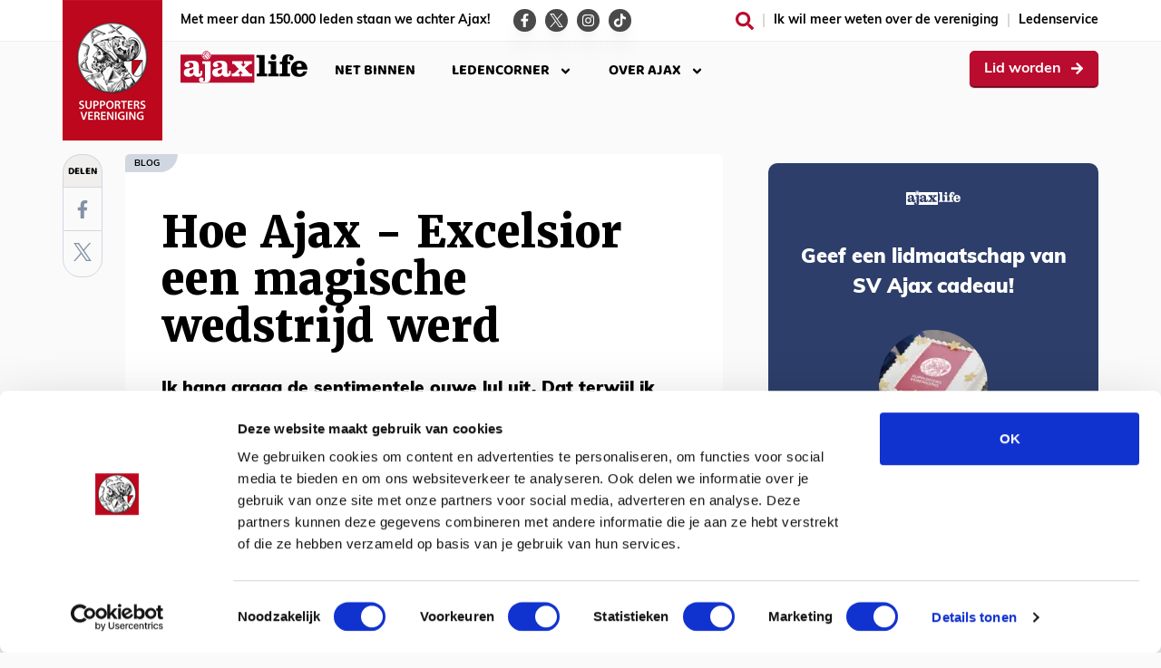

--- FILE ---
content_type: text/html; charset=utf-8
request_url: https://www.ajaxlife.nl/articles/2016/2-februari-2016/hoe-ajax-excelsior-een-magische-wedstrijd-werd
body_size: 12186
content:
<!doctype html>
<html lang="nl">

<head>
	<meta http-equiv="Content-Type" content="text/html; charset=utf-8" />
		<title>Hoe Ajax - Excelsior een magische wedstrijd werd - Supportersvereniging Ajax</title>
		<meta name="description" content="Ik hang graag de sentimentele ouwe lul uit. Dat terwijl ik nog dertig jaar moet worden. Het is gewoon fijn om terug te denken aan mooie Ajaxmomenten . En dan af en toe roepen dat vroeger alles beter was. Zoals bij zoveel supporters van mijn generatie dwalen mijn gedachten dan al snel af naar seizoen 2010/2011." />
			<meta name="robots" content="index,follow" />
		<link rel="canonical" href="https://www.ajaxlife.nl/articles/2016/2-februari-2016/hoe-ajax-excelsior-een-magische-wedstrijd-werd" />
		<meta name="description" content="Ik hang graag de sentimentele ouwe lul uit. Dat terwijl ik nog dertig jaar moet worden. Het is gewoon fijn om terug te denken aan mooie Ajaxmomenten . En dan af en toe roepen dat vroeger alles beter was. Zoals bij zoveel supporters van mijn generatie dwalen mijn gedachten dan al snel af naar seizoen 2010/2011." />
		<meta property="og:title" content="Hoe Ajax - Excelsior een magische wedstrijd werd - Supportersvereniging Ajax" />
		<meta property="og:description" content="Ik hang graag de sentimentele ouwe lul uit. Dat terwijl ik nog dertig jaar moet worden. Het is gewoon fijn om terug te denken aan mooie Ajaxmomenten . En dan af en toe roepen dat vroeger alles beter was. Zoals bij zoveel supporters van mijn generatie dwalen mijn gedachten dan al snel af naar seizoen 2010/2011." />
		<meta property="og:type" content="website" />
		<meta property="og:site_name" content="Supportersvereniging Ajax" />
		<meta property="og:image" content="https://www.ajaxlife.nl/media/f5pdtx31/usershyradesktopajax_dataimages300e4c298d2a8df83b8dfc2eded3a689_normal.jpg" />
		<meta property="og:image:width" content="1200" />
		<meta property="og:image:height" content="630" />
			<meta property="og:url" content="https://www.ajaxlife.nl/articles/2016/2-februari-2016/hoe-ajax-excelsior-een-magische-wedstrijd-werd" />
			<link rel="canonical" href="https://www.ajaxlife.nl/articles/2016/2-februari-2016/hoe-ajax-excelsior-een-magische-wedstrijd-werd">
	
<script data-cookieconsent="ignore">
	document.addEventListener('DOMContentLoaded', function() {
			let iframes = document.querySelectorAll('iframe')
			iframes.forEach(iframe => {

			if ( (iframe.src.includes('sporcle.com')) || (iframe.getAttribute('data-cookieblock-src').includes('sporcle.com'))  ) {
					let div = document.createElement('div')
					div.classList.add('cookieconsent-optout-marketing')
					div.innerHTML = `<div class="cookieconsent-optout-marketing__text">
						<p>Inhoud wordt niet weergegeven wegens cookie-instellingen. <a href="javascript:Cookiebot.renew()">Accepteer cookies</a> om de quiz te bekijken.<p>
					</div>`
					iframe.parentNode.insertBefore(div, iframe.nextSibling);
				}
			})
	});
</script>

	<!-- Google Tag Manager -->
	<script data-cookieconsent="ignore">
			window.dataLayer = window.dataLayer || [];
			function gtag() {
				dataLayer.push(arguments);
			}
			gtag("consent", "default", {
				ad_user_data: "denied",
				ad_personalization: "denied",
				ad_storage: "denied",
				analytics_storage: "denied",
				functionality_storage: "denied",
				personalization_storage: "denied",
				security_storage: "granted",
				wait_for_update: 500,
			});
			gtag("set", "ads_data_redaction", true);
			//gtag("set", "url_passthrough", true);
		</script>
	<script data-cookieconsent="ignore">
	        (function(w, d, s, l, i) {
	            w[l] = w[l] || [];
	            w[l].push({
	                'gtm.start':
	                    new Date().getTime(),
	                event: 'gtm.js'
	            });
	            var f = d.getElementsByTagName(s)[0],
	                j = d.createElement(s),
	                dl = l != 'dataLayer' ? '&l=' + l : '';
	            j.async = true;
	            j.src =
	                'https://www.googletagmanager.com/gtm.js?id=' + i + dl;
	            f.parentNode.insertBefore(j, f);
	        })(window, document, 'script', 'dataLayer', 'GTM-5V84QR');
		</script>
	<!-- End Google Tag Manager -->
	<script id="Cookieconsent" data-cbid="8b29846d-67c8-46d4-b6a2-4fb5bd0dd7b4" data-blockingmode="auto" type="text/javascript" src="https://consent.cookiebot.com/uc.js"></script>
	

	<meta name="twitter:site" content="ajaxlife">

	<meta name="author" content="Supportersvereniging Ajax">
	<meta charset="UTF-8">
	<meta name="viewport" content="width=device-width, initial-scale=1, viewport-fit=cover">
	<meta name="msapplication-TileColor" content="#ba0b2e">
	<meta name="msapplication-config" content="/assets/favicons/browserconfig.xml">
	<meta name="theme-color" content="#ffffff">
	<meta name="facebook-domain-verification" content="ni20wnixjj01hagirdzbgjfpmff96d">

	<link rel="stylesheet" href="/assets/stylesheets/style.css?75C005AF177412F7E6C7FF1B52844C70">
	<link rel="stylesheet" href="https://use.typekit.net/kve0zlg.css">
	<link rel="stylesheet" href="/css/fonts.css">
	<link rel="apple-touch-icon" sizes="180x180" href="/assets/favicons/apple-touch-icon.png">
	<link rel="icon" type="image/png" sizes="32x32" href="/assets/favicons/favicon-32x32.png">
	<link rel="icon" type="image/png" sizes="16x16" href="/assets/favicons/favicon-16x16.png">
	<link rel="manifest" href="/assets/favicons/site.webmanifest">
	<link rel="mask-icon" color="#5bbad5" href="/assets/favicons/safari-pinned-tab.svg">
</head>

<body class="body ">
<!-- Google Tag Manager (noscript) -->
<noscript><iframe src="https://www.googletagmanager.com/ns.html?id=GTM-5V84QR"
                  height="0" width="0" style="display:none;visibility:hidden"></iframe></noscript>
<!-- End Google Tag Manager (noscript) -->

<input type="checkbox" id="navigation-menu-trigger" class="navigation-menu__trigger">
<div class="site relative max-w-full overflow-hidden">

	
<div class="z-20 overflow-visible bg-white border-b border-solid band border-grey-100">
	<div class="band__content">

		<div class="topbar">
			<div class="topbar__logo">
				<figure class="logo">
					<a href="/">
						<img src="/assets/images/logo.png" srcset="/assets/images/logo.png 1x, /assets/images/logo@2x.png 2x" alt="Supportersvereniging Ajax">
					</a>
				</figure>
			</div>

			<div class="topbar__section-logo">
				<figure class="section-logo">

					<a href="/ledenservice/lid-worden" class="button button--white ">

						<span class="">Lid Worden</span><span class="icon fill-current inline-block w-6 h-6 ml-4 icon--9_arrow-right"><svg xmlns="http://www.w3.org/2000/svg" viewBox="0 0 448 512"><path d="M190.5 66.9l22.2-22.2c9.4-9.4 24.6-9.4 33.9 0L441 239c9.4 9.4 9.4 24.6 0 33.9L246.6 467.3c-9.4 9.4-24.6 9.4-33.9 0l-22.2-22.2c-9.5-9.5-9.3-25 .4-34.3L311.4 296H24c-13.3 0-24-10.7-24-24v-32c0-13.3 10.7-24 24-24h287.4L190.9 101.2c-9.8-9.3-10-24.8-.4-34.3z"></path></svg></span>
					</a>
				</figure>
			</div>

				<div class="topbar__payoff">Met meer dan 150.000 leden staan we achter Ajax!</div>
				<div class="topbar__social">
					<a href="https://www.facebook.com/ajaxlife" class="topbar__social-icon" aria-label="Ga naar de Facebook-pagina van Ajax Life" target="_blank" rel="noopener noreferrer">
						<span class="inline-block w-6 h-6 fill-current icon icon--6_facebook-f"><svg xmlns="http://www.w3.org/2000/svg" aria-hidden="true" data-prefix="fab" data-icon="facebook-f" class="injectable" viewBox="0 0 320 512"><path fill="currentColor" d="M279.14 288l14.22-92.66h-88.91v-60.13c0-25.35 12.42-50.06 52.24-50.06h40.42V6.26S260.43 0 225.36 0c-73.22 0-121.08 44.38-121.08 124.72v70.62H22.89V288h81.39v224h100.17V288z"></path></svg></span>
					</a>
					<a href="https://twitter.com/ajaxlife" class="topbar__social-icon" aria-label="Ga naar de Twitter-pagina van Ajax Life" target="_blank" rel="noopener noreferrer">
						<span class="inline-block w-6 h-6 fill-current icon icon--6_twitter">
							<img src="/assets/icons/6_brands/x.svg" class="injectable" alt="Logo X (Twitter)" />
						</span>
					</a>
					<a href="http://instagram.com/ajaxlife" class="topbar__social-icon" aria-label="Ga naar de Instagram-pagina van Ajax Life" target="_blank" rel="noopener noreferrer">
						<span class="inline-block w-6 h-6 fill-current icon icon--6_instagram"><svg xmlns="http://www.w3.org/2000/svg" viewBox="0 0 448 512"><path d="M224.1 141c-63.6 0-114.9 51.3-114.9 114.9s51.3 114.9 114.9 114.9S339 319.5 339 255.9 287.7 141 224.1 141zm0 189.6c-41.1 0-74.7-33.5-74.7-74.7s33.5-74.7 74.7-74.7 74.7 33.5 74.7 74.7-33.6 74.7-74.7 74.7zm146.4-194.3c0 14.9-12 26.8-26.8 26.8-14.9 0-26.8-12-26.8-26.8s12-26.8 26.8-26.8 26.8 12 26.8 26.8zm76.1 27.2c-1.7-35.9-9.9-67.7-36.2-93.9-26.2-26.2-58-34.4-93.9-36.2-37-2.1-147.9-2.1-184.9 0-35.8 1.7-67.6 9.9-93.9 36.1s-34.4 58-36.2 93.9c-2.1 37-2.1 147.9 0 184.9 1.7 35.9 9.9 67.7 36.2 93.9s58 34.4 93.9 36.2c37 2.1 147.9 2.1 184.9 0 35.9-1.7 67.7-9.9 93.9-36.2 26.2-26.2 34.4-58 36.2-93.9 2.1-37 2.1-147.8 0-184.8zM398.8 388c-7.8 19.6-22.9 34.7-42.6 42.6-29.5 11.7-99.5 9-132.1 9s-102.7 2.6-132.1-9c-19.6-7.8-34.7-22.9-42.6-42.6-11.7-29.5-9-99.5-9-132.1s-2.6-102.7 9-132.1c7.8-19.6 22.9-34.7 42.6-42.6 29.5-11.7 99.5-9 132.1-9s102.7-2.6 132.1 9c19.6 7.8 34.7 22.9 42.6 42.6 11.7 29.5 9 99.5 9 132.1s2.7 102.7-9 132.1z"></path></svg></span>
					</a>
					<a href="https://www.tiktok.com/@ajaxlife" class="topbar__social-icon" aria-label="Ga naar de TikTok-pagina van Ajax Life" target="_blank" rel="noopener noreferrer">
						<span class="inline-block w-6 h-6 fill-current icon icon--6_tiktok"><svg xmlns="http://www.w3.org/2000/svg" viewBox="0 0 39 44"><path d="M38.8 18.8v-7.66c-3.58 0-6.32-.96-8.08-2.81a11.99 11.99 0 01-2.87-7.6V.18L20.6 0v31.08a6.74 6.74 0 11-4.36-7.56v-7.4A13.96 13.96 0 1027.8 28.17V15.83a19.5 19.5 0 0011 2.97z" fill="currentColor" fill-rule="evenodd"/></svg></span>
					</a>
				</div>

			<div class="topbar__links">
					<a href="/zoeken" class="topbar__search-icon" aria-label="Zoeken">
						<span class="block w-10 h-10 fill-current icon md:hidden icon--8_search"><svg xmlns="http://www.w3.org/2000/svg" viewBox="0 0 512 512"><path d="M508.5 468.9L387.1 347.5c-2.3-2.3-5.3-3.5-8.5-3.5h-13.2c31.5-36.5 50.6-84 50.6-136C416 93.1 322.9 0 208 0S0 93.1 0 208s93.1 208 208 208c52 0 99.5-19.1 136-50.6v13.2c0 3.2 1.3 6.2 3.5 8.5l121.4 121.4c4.7 4.7 12.3 4.7 17 0l22.6-22.6c4.7-4.7 4.7-12.3 0-17zM208 368c-88.4 0-160-71.6-160-160S119.6 48 208 48s160 71.6 160 160-71.6 160-160 160z"></path></svg></span>
						<span class="hidden w-8 h-8 fill-current icon md:inline-block icon--9_search"><svg xmlns="http://www.w3.org/2000/svg" viewBox="0 0 512 512"><path d="M505 442.7L405.3 343c-4.5-4.5-10.6-7-17-7H372c27.6-35.3 44-79.7 44-128C416 93.1 322.9 0 208 0S0 93.1 0 208s93.1 208 208 208c48.3 0 92.7-16.4 128-44v16.3c0 6.4 2.5 12.5 7 17l99.7 99.7c9.4 9.4 24.6 9.4 33.9 0l28.3-28.3c9.4-9.4 9.4-24.6.1-34zM208 336c-70.7 0-128-57.2-128-128 0-70.7 57.2-128 128-128 70.7 0 128 57.2 128 128 0 70.7-57.2 128-128 128z"></path></svg></span>
					</a>

						<a href="/over-supportersvereniging-ajax">
							Ik wil meer weten over de vereniging
						</a>
						<a href="/ledenservice">
							Ledenservice
						</a>
			</div>

			<div class="topbar__mobile-menu">

				<button class="topbar__mobile-menu-trigger">
					<label for="navigation-menu-trigger">
						<span class="inline-block w-12 h-12 fill-current icon icon--7_bars"><svg xmlns="http://www.w3.org/2000/svg" viewBox="0 0 448 512"><path d="M442 114H6a6 6 0 01-6-6V84a6 6 0 016-6h436a6 6 0 016 6v24a6 6 0 01-6 6zm0 160H6a6 6 0 01-6-6v-24a6 6 0 016-6h436a6 6 0 016 6v24a6 6 0 01-6 6zm0 160H6a6 6 0 01-6-6v-24a6 6 0 016-6h436a6 6 0 016 6v24a6 6 0 01-6 6z"></path></svg></span>
						Menu
					</label>
				</button>
			</div>
		</div>
	</div>
</div>

	<div class="z-30 mb-24 overflow-visible band band--navigation">
	<div class="band__content">
		<div class="navigation">
			<div class="navigation__logo">
				<a href="/">
					<span class="icon text-black fill-current hidden md:inline-block icon--0_Ajax Life/ajaxlife" aria-label="ajaxlife"><img src="/assets/icons/0_Ajax Life/ajaxlife.svg" alt="Ajax logo"  class="injectable" /></span>
					<span class="icon text-white fill-current inline-block md:hidden icon--0_Ajax Life/ajaxlife" aria-label="ajaxlife"><img src="/assets/icons/0_Ajax Life/ajaxlife-solid.svg" alt="Ajax logo"  class="injectable" /></span>
				</a>
			</div>
				<div class="navigation__menu">

					<div class="navigation-menu">

						<div class="navigation-menu__title-bar">
							<div class="navigation-menu__title-bar-title">
								<span class="icon text-black fill-current hidden md:inline-block w-32 h-8 icon--0_Ajax Life/ajaxlife" aria-label="ajaxlife"><img src="/assets/icons/0_Ajax Life/ajaxlife.svg" alt="Ajax logo"  class="injectable" /></span>
								<span class="icon text-white fill-current inline-block md:hidden w-32 h-8 icon--0_Ajax Life/ajaxlife" aria-label="ajaxlife"><img src="/assets/icons/0_Ajax Life/ajaxlife-solid.svg" alt="Ajax logo"  class="injectable" /></span>
							</div>
							<div class="navigation-menu__title-bar-actions">
								<label for="navigation-menu-trigger" class="navigation-menu__title-bar-search">
									<a href="/zoeken">
										<span class="icon text-white fill-current inline-block w-10 h-10 ml-2 icon--9_search"><img src="/assets/icons/9_solid/search.svg" alt="" class="injectable" /></span>
									</a>
								</label>
								<label for="navigation-menu-trigger" class="navigation-menu__title-bar-close">
									<span class="icon text-white fill-current inline-block w-10 h-10 ml-2 icon--9_times-circle"><img src="/assets/icons/9_solid/times-circle.svg" alt="" class="injectable" /></span>
								</label>
							</div>
						</div>

						<div class="navigation-menu-mobile-top">

							<div class="navigation-menu-mobile-top__links">
								<ul>
										<li>
											<a href="/nieuws" class="">
												Nieuws <span class="icon fill-current inline-block w-8 h-8 md:hidden icon--9_angle-right"><img src="/assets/icons/9_solid/angle-right.svg" alt="" class="injectable" /></span>
											</a>
										</li>
										<li>
											<a href="https://pod.link/1531482404" target="_blank" class="">
												Podcast <span class="icon fill-current inline-block w-8 h-8 md:hidden icon--9_angle-right"><img src="/assets/icons/9_solid/angle-right.svg" alt="" class="injectable" /></span>
											</a>
										</li>
										<li>
											<a href="/blogs" class="">
												Blogs <span class="icon fill-current inline-block w-8 h-8 md:hidden icon--9_angle-right"><img src="/assets/icons/9_solid/angle-right.svg" alt="" class="injectable" /></span>
											</a>
										</li>
										<li>
											<a href="/fotos" class="">
												Foto&#x27;s <span class="icon fill-current inline-block w-8 h-8 md:hidden icon--9_angle-right"><img src="/assets/icons/9_solid/angle-right.svg" alt="" class="injectable" /></span>
											</a>
										</li>
										<li>
											<a href="/videos" class="">
												Video&#x27;s <span class="icon fill-current inline-block w-8 h-8 md:hidden icon--9_angle-right"><img src="/assets/icons/9_solid/angle-right.svg" alt="" class="injectable" /></span>
											</a>
										</li>
										<li>
											<a href="/quiz" class="">
												Quiz <span class="icon fill-current inline-block w-8 h-8 md:hidden icon--9_angle-right"><img src="/assets/icons/9_solid/angle-right.svg" alt="" class="injectable" /></span>
											</a>
										</li>
								</ul>
							</div>
						</div>
							<ul>

									<li class="navigation-menu__item hidden md:block">

												<a href="/net-binnen">
Net binnen												</a> 									</li>
									<li class="navigation-menu__item hidden">

												<input type="checkbox" class="navigation-menu__is-selected" id="navigation-menu-item-2">
												<button>
													<label for="navigation-menu-item-2" class="flex items-center justify-between w-full">
Updates
														<span class="w-6 h-6 fill-current icon navigation-menu__sub-navigation-indicator icon--9_angle-down">
															<img src="/assets/icons/9_solid/angle-down.svg" alt="" class="injectable" />
														</span>

														<span class="inline-block w-8 h-8 mr-8 fill-current icon md:hidden icon--9_angle-right">
															<img src="/assets/icons/9_solid/angle-right.svg" alt="" class="injectable" />
														</span>
													</label>
												</button>
												<div class="navigation-menu__sub">
													<div class="navigation-menu__sub-content">

														<div class="navigation-menu__sub-title-bar">
															<label class="navigation-menu__title-bar-back" for="navigation-menu-item-2">
																<span class="inline-block w-6 h-8 mr-2 fill-current icon icon--7_arrow-left"><img src="/assets/icons/7_light/arrow-left.svg" alt="" class="injectable" /></span>
																Terug
															</label>
															<div class="navigation-menu__title-bar-title">
Updates															</div>
															<label for="navigation-menu-trigger" class="navigation-menu__title-bar-close">
																Sluiten
																<span class="inline-block w-10 h-10 ml-2 fill-current icon icon--7_times-circle"><img src="/assets/icons/7_light/times-circle.svg" alt="" class="injectable" /></span>
															</label>
														</div>

														<ul>
																<li class="  " style="flex: 0 1 16%;">
																	<a href="/nieuws">

																		<img  class="flex w-10 h-10 mr-8 fill-current icon md:w-16 md:h-16 md:mr-0 icon--1_events" src="https://www.ajaxlife.nl/media/oe1ngy1o/analysis.svg"  />

																	<span>Nieuws</span>
																	</a>
																</li>
																<li class="  " style="flex: 0 1 16%;">
																	<a href="/analyses">

																		<img  class="flex w-10 h-10 mr-8 fill-current icon md:w-16 md:h-16 md:mr-0 icon--1_events" src="https://www.ajaxlife.nl/media/oe1ngy1o/analysis.svg"  />

																	<span>Analyses</span>
																	</a>
																</li>
																<li class="  " style="flex: 0 1 16%;">
																	<a href="/blogs">

																		<img  class="flex w-10 h-10 mr-8 fill-current icon md:w-16 md:h-16 md:mr-0 icon--1_events" src="https://www.ajaxlife.nl/media/tg1bu5md/blogs.svg"  />

																	<span>Blogs</span>
																	</a>
																</li>
																<li class="  " style="flex: 0 1 16%;">
																	<a href="/fotos">

																		<img  class="flex w-10 h-10 mr-8 fill-current icon md:w-16 md:h-16 md:mr-0 icon--1_events" src="https://www.ajaxlife.nl/media/indenur4/photos.svg"  />

																	<span>Foto's</span>
																	</a>
																</li>
																<li class="  " style="flex: 0 1 16%;">
																	<a href="/videos">

																		<img  class="flex w-10 h-10 mr-8 fill-current icon md:w-16 md:h-16 md:mr-0 icon--1_events" src="https://www.ajaxlife.nl/media/sccmw3po/video.svg"  />

																	<span>Video's</span>
																	</a>
																</li>
																<li class="  " style="flex: 0 1 16%;">
																	<a href="/quiz">

																		<img  class="flex w-10 h-10 mr-8 fill-current icon md:w-16 md:h-16 md:mr-0 icon--1_events" src="https://www.ajaxlife.nl/media/1uqbfppq/quiz.svg"  />

																	<span>Quiz</span>
																	</a>
																</li>
														</ul>

													</div>
												</div>									</li>
									<li class="navigation-menu__item">

												<input type="checkbox" class="navigation-menu__is-selected" id="navigation-menu-item-3">
												<button>
													<label for="navigation-menu-item-3" class="flex items-center justify-between w-full">
Ledencorner
														<span class="w-6 h-6 fill-current icon navigation-menu__sub-navigation-indicator icon--9_angle-down">
															<img src="/assets/icons/9_solid/angle-down.svg" alt="" class="injectable" />
														</span>

														<span class="inline-block w-8 h-8 mr-8 fill-current icon md:hidden icon--9_angle-right">
															<img src="/assets/icons/9_solid/angle-right.svg" alt="" class="injectable" />
														</span>
													</label>
												</button>
												<div class="navigation-menu__sub">
													<div class="navigation-menu__sub-content">

														<div class="navigation-menu__sub-title-bar">
															<label class="navigation-menu__title-bar-back" for="navigation-menu-item-3">
																<span class="inline-block w-6 h-8 mr-2 fill-current icon icon--7_arrow-left"><img src="/assets/icons/7_light/arrow-left.svg" alt="" class="injectable" /></span>
																Terug
															</label>
															<div class="navigation-menu__title-bar-title">
Ledencorner															</div>
															<label for="navigation-menu-trigger" class="navigation-menu__title-bar-close">
																Sluiten
																<span class="inline-block w-10 h-10 ml-2 fill-current icon icon--7_times-circle"><img src="/assets/icons/7_light/times-circle.svg" alt="" class="injectable" /></span>
															</label>
														</div>

														<ul>
																<li class="  " style="flex: 0 1 12%;">
																	<a href="/over-supportersvereniging-ajax">

																		<img  class="flex w-10 h-10 mr-8 fill-current icon md:w-16 md:h-16 md:mr-0 icon--1_events" src="https://www.ajaxlife.nl/media/212kt5in/shirt.svg"  />

																	<span>Over ons</span>
																	</a>
																</li>
																<li class="  " style="flex: 0 1 12%;">
																	<a href="/agenda">

																		<img  class="flex w-10 h-10 mr-8 fill-current icon md:w-16 md:h-16 md:mr-0 icon--1_events" src="https://www.ajaxlife.nl/media/u0acnh1l/calendar.svg"  />

																	<span>Agenda</span>
																	</a>
																</li>
																<li class="  " style="flex: 0 1 12%;">
																	<a href="/prijsvragen">

																		<img  class="flex w-10 h-10 mr-8 fill-current icon md:w-16 md:h-16 md:mr-0 icon--1_events" src="https://www.ajaxlife.nl/media/qivejd4v/cup.svg"  />

																	<span>Prijs&shy;vragen</span>
																	</a>
																</li>
																<li class="  " style="flex: 0 1 12%;">
																	<a href="/evenementen">

																		<img  class="flex w-10 h-10 mr-8 fill-current icon md:w-16 md:h-16 md:mr-0 icon--1_events" src="https://www.ajaxlife.nl/media/owojecc5/events.svg"  />

																	<span>Evene&shy;menten</span>
																	</a>
																</li>
																<li class="  " style="flex: 0 1 12%;">
																	<a href="/busreizen">

																		<img  class="flex w-10 h-10 mr-8 fill-current icon md:w-16 md:h-16 md:mr-0 icon--1_events" src="https://www.ajaxlife.nl/media/faijqui0/bus.svg"  />

																	<span>Busreizen</span>
																	</a>
																</li>
																<li class="  " style="flex: 0 1 12%;">
																	<a href="/ledenservice">

																		<img  class="flex w-10 h-10 mr-8 fill-current icon md:w-16 md:h-16 md:mr-0 icon--1_events" src="https://www.ajaxlife.nl/media/fl1hwgo5/hands.svg"  />

																	<span>Leden&shy;service</span>
																	</a>
																</li>
																<li class="  " style="flex: 0 1 12%;">
																	<a href="/lidmaatschappen">

																		<img  class="flex w-10 h-10 mr-8 fill-current icon md:w-16 md:h-16 md:mr-0 icon--1_events" src="https://www.ajaxlife.nl/media/htbfrguf/ticket.svg"  />

																	<span>Lidmaat&shy;schap</span>
																	</a>
																</li>
																<li class="  " style="flex: 0 1 12%;">
																	<a href="/wedstrijdbezoek">

																		<img  class="flex w-10 h-10 mr-8 fill-current icon md:w-16 md:h-16 md:mr-0 icon--1_events" src="https://www.ajaxlife.nl/media/p5lj403m/arena.svg"  />

																	<span>Wedstrijd&shy;bezoek</span>
																	</a>
																</li>
														</ul>

															<div class="navigation-menu__sub-footer">
																<div class="navigation-menu__sub-footer__title">Ga naar:</div>
																<ul>
																		<li>
																			<a href="/">
																					<img  class="w-32 h-8 text-black fill-current icon " src="https://www.ajaxlife.nl/media/y2slg2vu/ajaxlife.svg"  />
																			</a>
																		</li>
																		<li>
																			<a href="/ajax-jonge-schare">
																					<img  class="w-32 h-8 text-black fill-current icon " src="https://www.ajaxlife.nl/media/vwaa3ce1/ajaxlife-jonge-schare.svg"  />
																			</a>
																		</li>
																		<li>
																			<a href="/ajax-kids">
																					<img  class="w-32 h-8 text-black fill-current icon " src="https://www.ajaxlife.nl/media/sgjbwjxy/ajaxlife-kids.svg"  />
																			</a>
																		</li>
																</ul>
															</div>													</div>
												</div>									</li>
									<li class="navigation-menu__item">

												<input type="checkbox" class="navigation-menu__is-selected" id="navigation-menu-item-4">
												<button>
													<label for="navigation-menu-item-4" class="flex items-center justify-between w-full">
Over Ajax
														<span class="w-6 h-6 fill-current icon navigation-menu__sub-navigation-indicator icon--9_angle-down">
															<img src="/assets/icons/9_solid/angle-down.svg" alt="" class="injectable" />
														</span>

														<span class="inline-block w-8 h-8 mr-8 fill-current icon md:hidden icon--9_angle-right">
															<img src="/assets/icons/9_solid/angle-right.svg" alt="" class="injectable" />
														</span>
													</label>
												</button>
												<div class="navigation-menu__sub">
													<div class="navigation-menu__sub-content">

														<div class="navigation-menu__sub-title-bar">
															<label class="navigation-menu__title-bar-back" for="navigation-menu-item-4">
																<span class="inline-block w-6 h-8 mr-2 fill-current icon icon--7_arrow-left"><img src="/assets/icons/7_light/arrow-left.svg" alt="" class="injectable" /></span>
																Terug
															</label>
															<div class="navigation-menu__title-bar-title">
Over Ajax															</div>
															<label for="navigation-menu-trigger" class="navigation-menu__title-bar-close">
																Sluiten
																<span class="inline-block w-10 h-10 ml-2 fill-current icon icon--7_times-circle"><img src="/assets/icons/7_light/times-circle.svg" alt="" class="injectable" /></span>
															</label>
														</div>

														<ul>
																<li class="  " style="flex: 0 1 33%;">
																	<a href="/wedstrijden">

																		<img  class="flex w-10 h-10 mr-8 fill-current icon md:w-16 md:h-16 md:mr-0 icon--1_events" src="https://www.ajaxlife.nl/media/wdwp1pk3/field.svg"  />

																	<span>Wedstrijden</span>
																	</a>
																</li>
																<li class="  " style="flex: 0 1 33%;">
																	<a href="/spelers">

																		<img  class="flex w-10 h-10 mr-8 fill-current icon md:w-16 md:h-16 md:mr-0 icon--1_events" src="https://www.ajaxlife.nl/media/d4kndxvj/player.svg"  />

																	<span>Spelers</span>
																	</a>
																</li>
																<li class="  " style="flex: 0 1 33%;">
																	<a href="/johan-cruijff-arena">

																		<img  class="flex w-10 h-10 mr-8 fill-current icon md:w-16 md:h-16 md:mr-0 icon--1_events" src="https://www.ajaxlife.nl/media/p5lj403m/arena.svg"  />

																	<span>JC Arena</span>
																	</a>
																</li>
														</ul>

															<div class="navigation-menu__sub-footer">
																<div class="navigation-menu__sub-footer__title">Externe links:</div>
																<ul>
																		<li>
																			<a href="https://www.ajax.nl/shop?utm_source=affiliate&amp;utm_medium=ajax-life&amp;utm_campaign=korting" target="_blank">
Fanshop																			</a>
																		</li>
																		<li>
																			<a href="https://www.ajax.nl/fans/kaartverkoop/?utm_source=affiliate&amp;utm_medium=ajax-life&amp;utm_campaign=menu" target="_blank">
Kaartverkoop																			</a>
																		</li>
																		<li>
																			<a href="https://mijn.ajax.nl/nl-NL/?utm_source=affiliate&amp;utm_medium=ajax-life&amp;utm_campaign=menu" target="_blank">
Mijn Ajax																			</a>
																		</li>
																</ul>
															</div>													</div>
												</div>									</li>
							</ul>
						<div class="navigation-menu-mobile-bottom">
							<div class="navigation-menu-mobile-bottom__actions">

								<a href="/ledenservice/lid-worden" class="button button--white ">

									<span class="">Lid Worden</span><span class="icon fill-current inline-block w-6 h-6 ml-4 icon--9_arrow-right">
										<svg xmlns="http://www.w3.org/2000/svg" viewBox="0 0 448 512">
											<path d="M190.5 66.9l22.2-22.2c9.4-9.4 24.6-9.4 33.9 0L441 239c9.4 9.4 9.4 24.6 0 33.9L246.6 467.3c-9.4 9.4-24.6 9.4-33.9 0l-22.2-22.2c-9.5-9.5-9.3-25 .4-34.3L311.4 296H24c-13.3 0-24-10.7-24-24v-32c0-13.3 10.7-24 24-24h287.4L190.9 101.2c-9.8-9.3-10-24.8-.4-34.3z">
											</path>
										</svg>
									</span>

								</a>
							</div>
							<div class="navigation-menu-mobile-bottom__homepages">
								Of ga naar de homepage van:
								<ul>
									<li>
										<a href="/">
											<span class="inline-block w-32 h-10 text-white fill-current icon md:hidden icon--0_Ajax Life/ajaxlife-solid" aria-label="AjaxLife">
												<img src="/assets/icons/0_Ajax Life/ajaxlife-solid-white.svg" alt="Ajax logo"  />
											</span>
										</a>
									</li>
									<li>
										<a href="/ajax-kids">
											<span class="inline-block w-32 h-10 text-white fill-current icon md:hidden icon--0_Ajax Life/ajaxlife-kids-solid" aria-label="AjaxLife Kids">
												<img src="/assets/icons/0_Ajax Life/ajaxlife-kids-solid-white.svg" alt="Ajax logo"  />
											</span>
										</a>
									</li>
									<li>
										<a href="/ajax-jonge-schare">
											<span class="inline-block w-32 h-10 text-white fill-current icon md:hidden icon--0_Ajax Life/ajaxlife-jonge-schare-solid" aria-label="AjaxLife Jonge Schare">
												<img src="/assets/icons/0_Ajax Life/ajaxlife-jonge-schare-solid-white.svg" alt="Ajax logo"  />
											</span>
										</a>
									</li>
								</ul>
							</div>
						</div>
					</div>
				</div>
					<div class="navigation__button">
						<a href="/ledenservice/lid-worden" class="button button--brand-1 lid-worden-rechtsboven">
							<span class="">Lid worden</span><span class="inline-block w-6 h-6 ml-4 fill-current icon icon--9_arrow-right"><svg xmlns="http://www.w3.org/2000/svg" viewBox="0 0 448 512"><path d="M190.5 66.9l22.2-22.2c9.4-9.4 24.6-9.4 33.9 0L441 239c9.4 9.4 9.4 24.6 0 33.9L246.6 467.3c-9.4 9.4-24.6 9.4-33.9 0l-22.2-22.2c-9.5-9.5-9.3-25 .4-34.3L311.4 296H24c-13.3 0-24-10.7-24-24v-32c0-13.3 10.7-24 24-24h287.4L190.9 101.2c-9.8-9.3-10-24.8-.4-34.3z"></path></svg></span>
						</a>
					</div> 
					<div class="navigation__button navigation__button--tablet">
						<a href="/ledenservice/lid-worden" class="button button--brand-1 lid-worden-rechtsboven">
							<span class="">Lid worden</span><span class="inline-block w-6 h-6 ml-4 fill-current icon icon--9_arrow-right"><svg xmlns="http://www.w3.org/2000/svg" viewBox="0 0 448 512"><path d="M190.5 66.9l22.2-22.2c9.4-9.4 24.6-9.4 33.9 0L441 239c9.4 9.4 9.4 24.6 0 33.9L246.6 467.3c-9.4 9.4-24.6 9.4-33.9 0l-22.2-22.2c-9.5-9.5-9.3-25 .4-34.3L311.4 296H24c-13.3 0-24-10.7-24-24v-32c0-13.3 10.7-24 24-24h287.4L190.9 101.2c-9.8-9.3-10-24.8-.4-34.3z"></path></svg></span>
						</a>
					</div>		</div>
	</div>
</div>

	

<div class="band band--article default-band-margins">
	<div class="band__content">
		<div class="content-with-sidebar">
			<div class="content-with-sidebar__content article-wrapper">
				<div class="social-share">
					<div class="social-share__header">Delen</div>
					<a href="https://www.facebook.com/sharer/sharer.php?u=https%3a%2f%2fwww.ajaxlife.nl%2farticles%2f2016%2f2-februari-2016%2fhoe-ajax-excelsior-een-magische-wedstrijd-werd" class="social-share__item social-share__item--facebook" target="_blank" rel="noopener noreferrer">
						<span class="icon icon--6_facebook-f"><img src="/assets/icons/6_brands/facebook-f.svg" class="injectable" alt="Facebook" /></span>
					</a>
					<a href="https://twitter.com/intent/tweet?text=Hoe&#x2B;Ajax&#x2B;-&#x2B;Excelsior&#x2B;een&#x2B;magische&#x2B;wedstrijd&#x2B;werd&#x2B;https%3a%2f%2fwww.ajaxlife.nl%2farticles%2f2016%2f2-februari-2016%2fhoe-ajax-excelsior-een-magische-wedstrijd-werd" class="social-share__item social-share__item--twitter" target="_blank" rel="noopener noreferrer">
						<span class="icon icon--6_twitter"><img src="/assets/icons/6_brands/x.svg" class="injectable" alt="Logo X (Twitter)" /></span>
					</a>
					<a href="https://wa.me/?text=https%3a%2f%2fwww.ajaxlife.nl%2farticles%2f2016%2f2-februari-2016%2fhoe-ajax-excelsior-een-magische-wedstrijd-werd" class="social-share__item social-share__item--whatsapp">
						<span class="icon icon--6_whatsapp"><img src="/assets/icons/6_brands/whatsapp.svg" class="injectable" alt="Whatsapp" /></span>
					</a>
				</div>

				<div class="article-detail default-band-margins">

						<div class="tag absolute left-0 top-0">
							Blog
						</div> 					<h2 class="article-detail__title">Hoe Ajax - Excelsior een magische wedstrijd werd</h2>

					<div class="article-detail__intro">
						<p>Ik hang graag de sentimentele ouwe lul uit. Dat terwijl ik nog dertig jaar moet worden. Het is gewoon fijn om terug te denken aan mooie Ajaxmomenten . En dan af en toe roepen dat vroeger alles beter was. Zoals bij zoveel supporters van mijn generatie dwalen mijn gedachten dan al snel af naar seizoen 2010/2011.</p>
					</div>

					<div class="article-detail__meta">
						<div>
Door <a href="/net-binnen?creator=32">Niels Pach</a> 						</div>
						<div>
							16 februari 2016 - 16:50
						</div>
					</div>

					<div class="article-detail__image">
								<figure class="figure">
									<picture><source srcset='/media/f5pdtx31/usershyradesktopajax_dataimages300e4c298d2a8df83b8dfc2eded3a689_normal.jpg?width=800&height=533&v=1d5fb862adccac0&quality=80&format=webp' type='image/webp'>
<source srcset='/media/f5pdtx31/usershyradesktopajax_dataimages300e4c298d2a8df83b8dfc2eded3a689_normal.jpg?width=800&height=533&v=1d5fb862adccac0&quality=80' type='image/jpeg'>
<img src='/media/f5pdtx31/usershyradesktopajax_dataimages300e4c298d2a8df83b8dfc2eded3a689_normal.jpg?width=800&height=533&v=1d5fb862adccac0&quality=80'  width="800" height="533" alt='UsershyraDesktopajax_dataimages300e4c298d2a8df83b8dfc2eded3a689_normal' />
</picture>
											<figcaption>Nog nooit was Ajax zo blij met een doelpunt tegen Excelsior. &#xA9; Pro Shots</figcaption> 								</figure>					</div>

					<div class="article-detail__content">
						<div class="article__text rte">
							<p>In mijn top vijf van bezochte wedstrijden staan drie wedstrijden uit dat seizoen. Dat Ajax - FC Twente (3-1) op &eacute;&eacute;n staat behoeft geen uitleg. Sc Heerenveen - Ajax (1-2) dankt plek twee&nbsp;vooral aan het feest na afloop, we bleven zeker nog een uur lang zingen en springen in het uitvak.</p>

<p>De derde wedstrijd uit 2011 is misschien een verrassende, maar de sentimentele ouwe lul in mij blijft er maar aan terugdenken. Ik heb het over Ajax - Excelsior (4-1). Een magische wedstrijd en in aanloop naar elk nieuw duel met de Kralingers tovert de editie van 2011 weer een glimlach op mijn gezicht.</p>

<p>Ook deze week speel ik de film weer regelmatig af in mijn hoofd. Het begint nog als een wedstrijd als alle anderen, of misschien zelf nog wel minder dan dat. Ik had de avond ervoor een goed feestje gehad en kom eigenlijk alleen naar de Arena om te controleren of Ajax de drie punten pakt. Althans, dat is het plan.</p>

<p>Voor een keer ga ik zitten, voor een keer niet zingen. Bijkomen van de avond ervoor en energie sparen voor de belangrijke potjes van de weken erna. Ajax lijkt mee te willen werken. Al na dertien minuten spelen, werkt Lorenzo Ebecilio de 1-0 binnen. Ik zak nog wat verder achterover.</p>

<blockquote>
<p><span style="line-height: 20.8px;">Iedereen weet het, iedereen voelt het, de derde ster is binnen handbereik.</span></p>
</blockquote>

<p>Helaas doen de Ajacieden op het veld dat ook. Ajax laat zich in slaap sussen op die warme zondag in april. Het is dan ook niet gek dat Daan Bovenberg Excelsior op 1-1 zet. Maar niet lang daarna wordt Ajax wakker geschud door beelden uit Rotterdam. PSV&rsquo;er Orlando Engelaar krijgt rood in De Kuip. Alle Ajacieden kijken mee op de zwarte Arena-schermen. Een unicum, waar de rest van het land boos over is. Niet lang daarna wordt het ook verboden door de KNVB.</p>

<p>Het dan nog legale trucje van Ajax&nbsp;maakt iets los op de tribune &eacute;n op het veld. Iedereen weet het, iedereen voelt het, de derde ster is binnen handbereik. Als even later Georginio Wijnaldum Feyenoord op 2-1 zet, weet de Arena het zeker: Ajax heeft alles in eigen hand.</p>

<p>Ik word meegezogen in de magie. De avond ervoor? Die voel ik niet meer. Ajax moet naar drie punten worden geschreeuwd. Het mag nu niet mis gaan tegen Excelsior. Dat gaat het ook niet. Christian Eriksen maakt twintig minuten voor tijd de 2-1. Nog nooit was ik zo blij met een doelpunt tegen Excelsior.</p>

<p>Nu zak ik niet onderuit, we moeten met z&rsquo;n allen door. Door naar de drie punten. Het helpt, Ajax loopt via Ebecilio en Siem de Jong uit naar 4-1. De omhaal van De Jong is een mooie afsluiting van een bijzondere middag.</p>

<p>Hoewel, afsluiting... Ajax - Excelsior heeft me genezen van het feest van een dag eerder. Ik lust wel weer een biertje.</p>
						</div>
					</div>

					<div class="article-author">
						<div class="article-author__info">
							<div class="article-author__name">Niels Pach</div>

								<a href="/net-binnen?creator=32" rel="author" class="article-author__link">Bekijk alle berichten van Niels Pach</a>						</div>
						<div class="article-author__image">
							<figure class="figure ">

								<img data-src="data:image/svg&#x2B;xml;charset=UTF-8,%3Csvg%20width%3D%2275%22%20height%3D%2275%22%20xmlns%3D%22http%3A%2F%2Fwww.w3.org%2F2000%2Fsvg%22%20viewBox%3D%220%200%2075%2075%22%20preserveAspectRatio%3D%22none%22%3E%3Cdefs%3E%3Cstyle%20type%3D%22text%2Fcss%22%3E%23holder_172dc338cd9%20text%20%7B%20fill%3A%234bad31%3Bfont-weight%3Alight%3Bfont-family%3AArial%2C%20monospace%3Bfont-size%3A10pt%20%7D%20%3C%2Fstyle%3E%3C%2Fdefs%3E%3Cg%20id%3D%22holder_172dc338cd9%22%3E%3Crect%20width%3D%2275%22%20height%3D%2275%22%20fill%3D%22%23f5f5f5%22%3E%3C%2Frect%3E%3Cg%3E%3Ctext%20x%3D%2218.5%22%20y%3D%2242%22%3E75x75%3C%2Ftext%3E%3C%2Fg%3E%3C%2Fg%3E%3C%2Fsvg%3E" alt="Niels Pach" src="data:image/svg&#x2B;xml;charset=UTF-8,%3Csvg%20width%3D%2275%22%20height%3D%2275%22%20xmlns%3D%22http%3A%2F%2Fwww.w3.org%2F2000%2Fsvg%22%20viewBox%3D%220%200%2075%2075%22%20preserveAspectRatio%3D%22none%22%3E%3Cdefs%3E%3Cstyle%20type%3D%22text%2Fcss%22%3E%23holder_172dc338cd9%20text%20%7B%20fill%3A%234bad31%3Bfont-weight%3Alight%3Bfont-family%3AArial%2C%20monospace%3Bfont-size%3A10pt%20%7D%20%3C%2Fstyle%3E%3C%2Fdefs%3E%3Cg%20id%3D%22holder_172dc338cd9%22%3E%3Crect%20width%3D%2275%22%20height%3D%2275%22%20fill%3D%22%23f5f5f5%22%3E%3C%2Frect%3E%3Cg%3E%3Ctext%20x%3D%2218.5%22%20y%3D%2242%22%3E75x75%3C%2Ftext%3E%3C%2Fg%3E%3C%2Fg%3E%3C%2Fsvg%3E" data-holder-rendered="true">
							</figure>
						</div>
					</div>
				</div>
			</div>

				<div class="content-with-sidebar__sidebar">

<div class="slider__slide hidden md:block" data-type="general">
	<a href="/cadeau" target="_self" class="no-underline ">
		<div class="card card--banner banner bg-brand-3 my-4">

			<div class="banner__icon">
						<span class="icon text-white fill-current inline-block w-24 h-12 icon--0_Ajax life/ajaxlife-solid"><img src="/assets/icons/0_Ajax Life/ajaxlife-solid-white.svg" alt="Ajax logo"  /></span>
			</div>
			<div class="banner__title">Geef een lidmaatschap van SV Ajax cadeau!</div>
			<div class="banner__image">
					<figure class="figure">
						<picture><source srcset='/media/ijmk4fxl/cadeau_header.jpg?rxy=0.515509147545299,0.3469417625725732&width=120&height=120&v=1dc1048e3e508c0&quality=80&format=webp' type='image/webp'>
<source srcset='/media/ijmk4fxl/cadeau_header.jpg?rxy=0.515509147545299,0.3469417625725732&width=120&height=120&v=1dc1048e3e508c0&quality=80' type='image/jpeg'>
<img src='/media/ijmk4fxl/cadeau_header.jpg?rxy=0.515509147545299,0.3469417625725732&width=120&height=120&v=1dc1048e3e508c0&quality=80'  width="120" height="120" alt='Cadeau Header' />
</picture>
					</figure>
			</div>
		</div>
	</a>
</div>


	<div class="default-component-margins">
			<div class="heading heading--border ">
					<h3 class="text-lg md:text-xl lg:text-2xl title title--default ">Net binnen //</h3>

			</div>

		<div class="content-list--news category-list--contest category-list--analysis category-list--blog category-list--video category-list--photo_report category-list--quiz category-list--agenda category-list--event category-list--bustrip category-list--johan_cruijff_arena category-list--tickets category-list--sv_ajax">

<a href="/articles/2026/januari-2026/hi-i-m-chucky-i-m-your-new-wallpaper" class="content-list-item text-black no-underline content-list-item--article">
				<div class="content-list-item__image hidden md:block">
					<figure class="figure">
<picture>
<source media='(max-width: 639px)' srcset='/media/tlrfd0hs/wpajaoly800.jpg?rxy=0.47091887822178735,0.38744962393515175&width=640&height=243&format=webp&quality=80&v=1dc9111790deea0' type='image/webp'>
<source media='(max-width: 639px)' srcset='/media/tlrfd0hs/wpajaoly800.jpg?rxy=0.47091887822178735,0.38744962393515175&width=640&height=243&v=1dc9111790deea0' type='image/jpeg'>
<source media='(min-width: 640px)' srcset='/media/tlrfd0hs/wpajaoly800.jpg?rxy=0.47091887822178735,0.38744962393515175&width=130&height=87&format=webp&quality=80&v=1dc9111790deea0' type='image/webp'>
<source media='(min-width: 640px)' srcset='/media/tlrfd0hs/wpajaoly800.jpg?rxy=0.47091887822178735,0.38744962393515175&width=130&height=87&v=1dc9111790deea0' type='image/jpeg'>
<img src='/media/tlrfd0hs/wpajaoly800.jpg?rxy=0.47091887822178735,0.38744962393515175&width=130&height=87&v=1dc9111790deea0' alt='WPAJAOLY800'>
</picture>
					</figure>
				</div>
				<div class="">
					<div class="content-list-item__title">&#x2018;Hi, I&#x2019;m Chucky, I&#x2019;m your new wallpaper&#x2019;</div>
					<div class="content-list-item__meta">29 januari 2026 - 11:21</div>
					<div class="flex items-center">
							<div class="mr-8 tag">
								Nieuws
							</div>
						<span class="inline-block w-24 h-auto text-black fill-current icon">
							<img src="/assets/icons/0_Ajax Life/ajaxlife.svg" alt="Ajax logo"  />
						</span>
					</div>
				</div></a>
<a href="/articles/2026/januari-2026/kom-naar-indooreditie-van-selectiedag-ballenjongens-meiden" class="content-list-item text-black no-underline content-list-item--article">
				<div class="content-list-item__image hidden md:block">
					<figure class="figure">
<picture>
<source media='(max-width: 639px)' srcset='/media/n3yn3p0k/selectiedagindoor800.jpg?rxy=0.39876648234793705,0.27344350828021124&width=640&height=243&format=webp&quality=80&v=1dc7fc4b54e5700' type='image/webp'>
<source media='(max-width: 639px)' srcset='/media/n3yn3p0k/selectiedagindoor800.jpg?rxy=0.39876648234793705,0.27344350828021124&width=640&height=243&v=1dc7fc4b54e5700' type='image/jpeg'>
<source media='(min-width: 640px)' srcset='/media/n3yn3p0k/selectiedagindoor800.jpg?rxy=0.39876648234793705,0.27344350828021124&width=130&height=87&format=webp&quality=80&v=1dc7fc4b54e5700' type='image/webp'>
<source media='(min-width: 640px)' srcset='/media/n3yn3p0k/selectiedagindoor800.jpg?rxy=0.39876648234793705,0.27344350828021124&width=130&height=87&v=1dc7fc4b54e5700' type='image/jpeg'>
<img src='/media/n3yn3p0k/selectiedagindoor800.jpg?rxy=0.39876648234793705,0.27344350828021124&width=130&height=87&v=1dc7fc4b54e5700' alt='Selectiedagindoor800'>
</picture>
					</figure>
				</div>
				<div class="">
					<div class="content-list-item__title">Kom naar indooreditie van selectiedag ballenjongens/-meiden!</div>
					<div class="content-list-item__meta">29 januari 2026 - 11:00</div>
					<div class="flex items-center">
							<div class="mr-8 tag">
								Event
							</div>
						<span class="inline-block w-24 h-auto text-black fill-current icon">
							<img src="/assets/icons/0_Ajax Life/ajaxlife-jonge-schare.svg" alt="Ajax logo"  />
						</span>
					</div>
				</div></a>
<a href="/articles/2026/januari-2026/supporters-pakken-hoofdrol-in-fotoverslag-ajax-olympiakos" class="content-list-item text-black no-underline content-list-item--article">
				<div class="content-list-item__image hidden md:block">
					<figure class="figure">
<picture>
<source media='(max-width: 639px)' srcset='/media/wfdjpqsf/fotoverslag-1200.jpg?width=640&height=243&format=webp&quality=80&v=1dc90fed5266b30' type='image/webp'>
<source media='(max-width: 639px)' srcset='/media/wfdjpqsf/fotoverslag-1200.jpg?width=640&height=243&v=1dc90fed5266b30' type='image/jpeg'>
<source media='(min-width: 640px)' srcset='/media/wfdjpqsf/fotoverslag-1200.jpg?width=130&height=87&format=webp&quality=80&v=1dc90fed5266b30' type='image/webp'>
<source media='(min-width: 640px)' srcset='/media/wfdjpqsf/fotoverslag-1200.jpg?width=130&height=87&v=1dc90fed5266b30' type='image/jpeg'>
<img src='/media/wfdjpqsf/fotoverslag-1200.jpg?width=130&height=87&v=1dc90fed5266b30' alt='Fotoverslag 1200 (4)'>
</picture>
					</figure>
				</div>
				<div class="">
					<div class="content-list-item__title">Supporters pakken hoofdrol in fotoverslag Ajax - Olympiakos</div>
					<div class="content-list-item__meta">29 januari 2026 - 09:03</div>
					<div class="flex items-center">
							<div class="mr-8 tag">
								Fotoverslag
							</div>
						<span class="inline-block w-24 h-auto text-black fill-current icon">
							<img src="/assets/icons/0_Ajax Life/ajaxlife.svg" alt="Ajax logo"  />
						</span>
					</div>
				</div></a>		</div>

				<a href="/net-binnen" class="flex items-center mt-2 font-800">
					<span class="inline-block w-12 h-12 p-3 mr-4 text-white rounded-full fill-current icon bg-brand-1">
						<svg xmlns="http://www.w3.org/2000/svg" viewBox="0 0 448 512"><path d="M190.5 66.9l22.2-22.2c9.4-9.4 24.6-9.4 33.9 0L441 239c9.4 9.4 9.4 24.6 0 33.9L246.6 467.3c-9.4 9.4-24.6 9.4-33.9 0l-22.2-22.2c-9.5-9.5-9.3-25 .4-34.3L311.4 296H24c-13.3 0-24-10.7-24-24v-32c0-13.3 10.7-24 24-24h287.4L190.9 101.2c-9.8-9.3-10-24.8-.4-34.3z"></path></svg>
					</span>
					Bekijk meer
				</a>
	</div>

<div class="slider__slide hidden md:block" data-type="general">
	<a href="/podcast" target="_self" class="no-underline ">
		<div class="card card--banner banner bg-brand-3 my-4">

			<div class="banner__icon">
						<span class="icon text-white fill-current inline-block w-24 h-12 icon--0_Ajax life/ajaxlife-solid"><img src="/assets/icons/0_Ajax Life/ajaxlife-solid-white.svg" alt="Ajax logo"  /></span>
			</div>
			<div class="banner__title">&#x2018;Geen peil te trekken op Ajax&#x2019;</div>
			<div class="banner__image">
					<figure class="figure">
						<picture><source srcset='/media/ctsjwfwm/ajax-life-podcast-logo-site.jpg?width=120&height=120&v=1d705e2dce8a1a0&quality=80&format=webp' type='image/webp'>
<source srcset='/media/ctsjwfwm/ajax-life-podcast-logo-site.jpg?width=120&height=120&v=1d705e2dce8a1a0&quality=80' type='image/jpeg'>
<img src='/media/ctsjwfwm/ajax-life-podcast-logo-site.jpg?width=120&height=120&v=1d705e2dce8a1a0&quality=80'  width="120" height="120" alt='Ajax Life Podcast Logo Site' />
</picture>
					</figure>
			</div>
		</div>
	</a>
</div>

<div class="default-component-margins">
		<div class="heading heading--border ">
				<h3 class="text-lg md:text-xl lg:text-2xl title title--default title--slashes">AGENDA</h3>

		</div>

	<div>

<a href="/ajax-kids-tour" class="content-list-item text-black no-underline content-list-item--calendar">
				<div class="content-list-item__date">
					<div class=" text-xl">25</div>
					<div class="">feb</div>
				</div>
				<div class="content-list-item__logo">
					<span class="inline-block w-20 fill-current icon text-brand-1">
						<img src="/assets/icons/0_Ajax Life/ajaxlife-kids.svg" alt="Ajax logo"  />
					</span>
				</div>
				<div class="mr-8">
					<div class="content-list-item__title">Ajax Kids Tour bij Legmeervogels [VOL]</div>
				</div>
				<div class="flex items-center ml-auto">
					<span class="inline-block w-10 h-10 fill-current icon text-brand-1 icon--8_angle-right"><img src="/assets/icons/8_regular/angle-right.svg" class="injectable" alt=">" /></span>
				</div>
</a>
<a href="/ajax-kids-tour" class="content-list-item text-black no-underline content-list-item--calendar">
				<div class="content-list-item__date">
					<div class=" text-xl">28</div>
					<div class="">feb</div>
				</div>
				<div class="content-list-item__logo">
					<span class="inline-block w-20 fill-current icon text-brand-1">
						<img src="/assets/icons/0_Ajax Life/ajaxlife-kids.svg" alt="Ajax logo"  />
					</span>
				</div>
				<div class="mr-8">
					<div class="content-list-item__title">Ajax Kids Tour Indoor</div>
				</div>
				<div class="flex items-center ml-auto">
					<span class="inline-block w-10 h-10 fill-current icon text-brand-1 icon--8_angle-right"><img src="/assets/icons/8_regular/angle-right.svg" class="injectable" alt=">" /></span>
				</div>
</a>
<a href="/articles/2026/januari-2026/kom-naar-indooreditie-van-selectiedag-ballenjongens-meiden" class="content-list-item text-black no-underline content-list-item--calendar">
				<div class="content-list-item__date">
					<div class=" text-xl">28</div>
					<div class="">feb</div>
				</div>
				<div class="content-list-item__logo">
					<span class="inline-block w-20 fill-current icon text-brand-1">
						<img src="/assets/icons/0_Ajax Life/ajaxlife-jonge-schare.svg" alt="Ajax logo"  />
					</span>
				</div>
				<div class="mr-8">
					<div class="content-list-item__title">Indoor selectiedag ballenjongens/-meiden</div>
				</div>
				<div class="flex items-center ml-auto">
					<span class="inline-block w-10 h-10 fill-current icon text-brand-1 icon--8_angle-right"><img src="/assets/icons/8_regular/angle-right.svg" class="injectable" alt=">" /></span>
				</div>
</a>	</div>
</div>				</div>		</div>
	</div>
</div>



	<div class="band" >
		
		<div class="band__content ">



	<div class="default-component-margins">
			<div class="heading heading--border ">
					<h3 class="text-lg md:text-xl lg:text-2xl title title--default title--slashes">Blogs</h3>

			</div>

		<div class="blog-cards">

<a href="/articles/2026/januari-2026/spaanse-gastvrijheid-groot-compliment-voor-ajaxveiligheid-en-supporters" class="blog-card">
				<div class="blog-card__image" style="background-image: url(/media/t0mpltr5/blogvilaja800.jpg?rxy=0.3019231357201822,0.44141758103165596&width=640&height=243&v=1dc8b89f10ddbf0);">
				</div>
				<div class="blog-card__info">
					<div class="blog-card__title">
						Spaanse gastvrijheid? Groot compliment voor Ajaxveiligheid en supporters!
					</div>
					<div class="blog-card__date">
						22 januari 2026 - 10:28
					</div>
				</div>
				<div class="blog-card__author">
					<div class="blog-card__author-picture">
						<figure class="figure ">

							<img data-src="/media/UserAvatars/e27ff628e9ea86ce64baa8f3eb78c3abddb37b4b.jpg?width=70&amp;height=70&amp;mode=crop" src="/media/UserAvatars/e27ff628e9ea86ce64baa8f3eb78c3abddb37b4b.jpg?width=70&amp;height=70&amp;mode=crop" alt="Fabian Nagtzaam">
						</figure>
					</div>
					<div class="blog-card__author-name">
						Fabian Nagtzaam
					</div>
				</div> </a>
<a href="/articles/2026/januari-2026/van-dood-en-begraven-naar-euforie-in-nok-knalgeel-stadion" class="blog-card">
				<div class="blog-card__image" style="background-image: url(/media/do2b5z2w/blog-1200.jpg?width=640&height=243&v=1dc8ad13823a3d0);">
				</div>
				<div class="blog-card__info">
					<div class="blog-card__title">
						Van dood en begraven naar euforie in nok knalgeel stadion
					</div>
					<div class="blog-card__date">
						21 januari 2026 - 12:18
					</div>
				</div>
				<div class="blog-card__author">
					<div class="blog-card__author-picture">
						<figure class="figure ">

							<img data-src="/media/UserAvatars/2b0fe5f84184f8ef6e65dd078acd82776632d9a8.jpg?width=70&amp;height=70&amp;mode=crop" src="/media/UserAvatars/2b0fe5f84184f8ef6e65dd078acd82776632d9a8.jpg?width=70&amp;height=70&amp;mode=crop" alt="Floris Roos">
						</figure>
					</div>
					<div class="blog-card__author-name">
						Floris Roos
					</div>
				</div> </a>
<a href="/articles/2026/januari-2026/agressief-douchegordijn-en-prachtig-eerbetoon-aan-trouwe-fans-villarreal" class="blog-card">
				<div class="blog-card__image" style="background-image: url(/media/i42hdo0s/blog-1200.jpg?rxy=0.4999880299872029,0.3929208985827354&width=640&height=243&v=1dc893cc3a64890);">
				</div>
				<div class="blog-card__info">
					<div class="blog-card__title">
						Agressief douchegordijn en prachtig eerbetoon aan trouwe fans Villarreal
					</div>
					<div class="blog-card__date">
						19 januari 2026 - 12:04
					</div>
				</div>
				<div class="blog-card__author">
					<div class="blog-card__author-picture">
						<figure class="figure ">

							<img data-src="/media/UserAvatars/2b0fe5f84184f8ef6e65dd078acd82776632d9a8.jpg?width=70&amp;height=70&amp;mode=crop" src="/media/UserAvatars/2b0fe5f84184f8ef6e65dd078acd82776632d9a8.jpg?width=70&amp;height=70&amp;mode=crop" alt="Floris Roos">
						</figure>
					</div>
					<div class="blog-card__author-name">
						Floris Roos
					</div>
				</div> </a>		</div>

	</div>
		</div>
	</div>



<div class="overflow-visible band band--engagement-banner bg-grey-100 default-band-margins">
	<div class="band__content">
		<div class="items-center py-8 md:flex">
			<div class="mb-8 leading-none md:mb-0 md:w-1/3">


<h3 class="mb-4 font-900 mb-8 text-2xl md:text-3xl lg:text-4xl">Word vanaf &#x20AC;7,50* lid tot einde seizoen 2025/2026</h3>

	<div class="text-lg mb-12 rte">
		<p>Sluit je aan bij onze ruim 150.000 leden. Samen staan we achter Ajax. Omdat SV Ajax opkomt voor jouw belangen ben je nog meer met Ajax verbonden.</p>
	</div>

<div class="text-3xs font-900">
    <p>* Prijzen lidmaatschappen verschillen per leeftijdsgroep en aantal leden per gezin.</p>
</div>			</div>
			<div class="relative z-10 self-start hidden md:block md:w-1/3">
					<figure class="md:-my-16">
						<picture><source srcset='/media/anhjupaz/banner.png?rmode=max&width=381&height=431&v=1dbe52383e6f910&quality=80&format=webp' type='image/webp'>
<source srcset='/media/anhjupaz/banner.png?rmode=max&width=381&height=431&v=1dbe52383e6f910&quality=80' type='image/png'>
<img src='/media/anhjupaz/banner.png?rmode=max&width=381&height=431&v=1dbe52383e6f910&quality=80'  width="381" height="431" alt='Banner (1)' />
</picture>
					</figure>
			</div>
			<div class="self-stretch md:w-1/3 md:pl-8">
				<div class="relative flex items-center h-full">
					<div class="background-circle-white"></div>
					<div class="relative z-10">


<h4 class="mb-4 font-900 mb-8 text-lg md:text-xl lg:text-2xl">Extra voor leden</h4>

<ul class="default-component-margins max-w-content-xs list list--bullets-large text-md">
		<li class="">
			

<p>Voorrang bij kaartverkoop</p>
		</li>
		<li class="">
			

<p>Tijdens evenementen dichtbij spelers</p>
		</li>
		<li class="">
			

<p>Heel veel korting, acties en prijzen!</p>
		</li>
</ul>
	<a href="/ledenservice/lid-worden" class="mb-4 button button--brand-1 lid-worden-grote-banner-extra-voor-leden">
		<span class="">Lid worden</span>
	<span class="inline-block w-6 h-6 ml-4 fill-current icon icon--9_arrow-right">
		<img src="/assets/icons/9_solid/arrow-right.svg" class="injectable" alt=">" />
	</span>
</a>					</div>
				</div>
			</div>
		</div>
	</div>
</div>


<div class="band band--social default-band-margins">
	<div class="band__content ">
		<div class="items-center lg:flex">
			<div class="band--social__social">

				<div class="social__wrapper">

					<div class="heading ">
						<h1 class="text-lg md:text-xl lg:text-2xl title title--default title--slashes">Volg ons ook op social</h1>
					</div>

					<div class="social">

						<div class="social__item">

							<div aria-label="Volg ons op Facebook" class="social__icon">
								<span class="inline-block w-12 h-12 text-black fill-current icon icon--6_facebook-f"><img src="/assets/icons/6_brands/facebook-f.svg" class="injectable" alt="Facebook" /></span>
							</div>
							<div class="social__count">187K</div>
							<div class="social__label">volgers</div>

							<a href="https://www.facebook.com/ajaxlife" target="_blank" class="">

								<span class="">Volgen</span>
							</a>
						</div>

						<div class="social__item">

							<div aria-label="Volg ons op Twitter" class="social__icon">
								<span class="inline-block w-12 h-12 text-black fill-current icon icon--6_twitter"><img src="/assets/icons/6_brands/x.svg" class="injectable" alt="Logo X (Twitter)" /></span>
							</div>
							<div class="social__count">166K</div>
							<div class="social__label">volgers</div>

							<a href="https://twitter.com/ajaxlife" target="_blank" class="">

								<span class="">Volgen</span>
							</a>
						</div>

						<div class="social__item">

							<div aria-label="Volg ons op Instagram" class="social__icon">
								<span class="inline-block w-12 h-12 text-black fill-current icon icon--6_instagram"><img src="/assets/icons/6_brands/instagram.svg" class="injectable" alt="Instagram" /></span>
							</div>
							<div class="social__count">598K</div>
							<div class="social__label">volgers</div>

							<a href="http://instagram.com/ajaxlife" target="_blank" class="">

								<span class="">Volgen</span>
							</a>
						</div>

						<div class="social__item">

							<div aria-label="Volg ons op TikTok" class="social__icon">
								<span class="inline-block w-12 h-12 text-black fill-current icon icon--6_tiktok"><img src="/assets/icons/6_brands/tiktok.svg" class="injectable" alt="TikTok" /></span>
							</div>
							<div class="social__count">7,4K</div>
							<div class="social__label">volgers</div>

							<a href="https://www.tiktok.com/@ajaxlife" target="_blank" class="">

								<span class="">Volgen</span>
							</a>
						</div>

						<div class="social__item">

							<div aria-label="Volg ons op Youtube" class="social__icon">
								<span class="inline-block w-12 h-12 text-black fill-current icon icon--6_youtube"><img src="/assets/icons/6_brands/youtube.svg" class="injectable" alt="YouTube" /></span>
							</div>
							<div class="social__count">7,1K</div>
							<div class="social__label">volgers</div>

							<a href="https://www.youtube.com/channel/UC4uwOkMpg699zaDYmo61kGQ" target="_blank" class="">

								<span class="">Abonneren</span>
							</a>
						</div>
					</div>
				</div>
			</div>
			<div class="band--social__content">


<div class="mb-8">
	<figure class="figure">
		<picture><source srcset='/media/uuvnkuzs/nb.png?rmode=min&v=1dbf00f0fd737a0&quality=80&format=webp' type='image/webp'>
<source srcset='/media/uuvnkuzs/nb.png?rmode=min&v=1dbf00f0fd737a0&quality=80' type='image/png'>
<img src='/media/uuvnkuzs/nb.png?rmode=min&v=1dbf00f0fd737a0&quality=80'  width="600" height="300" alt='NB' />
</picture>
	</figure>
</div>
	<a href="/ledenservice/nieuwsbrief" class="mb-4 button button--brand-1 ">
		<span class="">Meld je aan voor de nieuwsbrief</span>
	<span class="inline-block w-6 h-6 ml-4 fill-current icon icon--9_arrow-right">
		<img src="/assets/icons/9_solid/arrow-right.svg" class="injectable" alt=">" />
	</span>
</a>			</div>
		</div>
	</div>
</div>

	

	
	<div class="band mb-8">
		<div class="band__content py-8">

			<div class="footer-links">
				<ul>
						<li>
							<a href="/ledenservice">Ledenservice</a>
						</li>
						<li>
							<a href="/over-supportersvereniging-ajax">Over ons</a>
						</li>
						<li>
							<a href="/ledenservice/veelgestelde-vragen">Veelgestelde vragen</a>
						</li>
						<li>
							<a href="/ledenservice/contact">Contact</a>
						</li>
						<li>
							<a href="/ledenpanel">Ledenpanel</a>
						</li>
				</ul>
			</div>
		</div>
	</div>

<div class="band bg-grey-100">
	<div class="band__content py-8">

		<div class="footer">

			<div class="footer--navigation">
				<ul>
							<li>
								<a href="/colofon">Colofon</a>
							</li>
							<li>
								<a href="/privacybeleid">Privacy</a>
							</li>
							<li>
								<a href="/cookies">Cookies</a>
							</li>
							<li>
								<a href="/voorwaarden">Algemene voorwaarden</a>
							</li>
				</ul>
			</div>

			<p>© 2026 ajaxlife.nl – <a href="https://www.tres.nl" target="_blank" rel="noopener">Powered by TRES</a></p>
		</div>
	</div>
</div>

<figure class="background-andreas-crosses hidden site:block">
	<span class="icon fill-current inline-block w-full h-full icon--1_andreas-crosses"><img src="/assets/icons/1_custom/andreas-crosses.svg" class="injectable" alt="x" /></span>
</figure>


	

</div>

<script src="/assets/plugins/polyfills.js"></script>
<script data-cookieconsent="ignore" src="/assets/plugins/fslightbox.js"></script>
<script src="/assets/plugins/tiny-slider.js"></script>

<script>
    function loadScript(src, callback) {
        var script = document.createElement('script');
        script.src = src;

        script.onload = function() {
            callback && callback(null, script);
        }
        script.onerror = function() {
            callback && callback(new Error('Script load error for ' + src));
        }

        document.getElementsByTagName("head")[0].appendChild(script);
    }

    loadScript('/assets/scripts/script.js?35EF842C0F0D70FBAFED19F367DE8BDE', function (error, script) {
        if (!error) {
        }
    });

    // SVG inliner
    loadScript('/assets/plugins/svg-inject.min.js', function (error, script) {
        if (!error) {
			SVGInject(document.querySelectorAll("img.injectable"));
		}
    });
</script>

<div id="miniprofiler">
		
</div>
</body>
</html>


--- FILE ---
content_type: image/svg+xml
request_url: https://www.ajaxlife.nl/media/vwaa3ce1/ajaxlife-jonge-schare.svg
body_size: 17529
content:
<svg id="Ajax_Jonge_Schare" data-name="Ajax Jonge Schare" xmlns="http://www.w3.org/2000/svg" viewBox="0 0 1639.26 426"><defs><clipPath id="clip-path-jonge-schare"><circle cx="334" cy="58.86" r="55.1" fill="none"/></clipPath><style>.cls-2-jonge-schare{fill:#ba0c2f}.cls-3-jonge-schare{fill:#fff}.cls-4-jonge-schare{clip-path:url(#clip-path-jonge-schare)}</style></defs><path id="panel" class="cls-2-jonge-schare" d="M0 50.69h953.1v366.17H0z"/><g id="ajax"><path class="cls-3-jonge-schare" d="M281.63 261.91v23.14c0 42.05-16 55.09-62.67 55.09-20.19 0-40-9.67-46.69-29.86-17.24 20.61-37.43 29.86-64.76 29.86-40 0-64.78-15.56-64.78-58.45 0-79.5 124.92-32.81 124.92-87.91 0-27.76-17.67-37-40.8-37-11.36 0-23.13 1.69-33.22 8v.84c12.61 1.68 26.49 8.41 26.49 23.14 0 18.5-16.4 26.5-33.22 26.5-19.77 0-36.59-11.36-36.59-31.12 0-46.69 63.51-53.43 97.57-53.43 57.62 0 88.75 13.47 88.75 74.87v78.22c0 12.18 1.26 16.82 8 16.82 9.25 0 13.88-5.47 13.88-29v-9.69zM166.8 236.68c-20.19 11.77-54.26 14.3-54.26 40.38 0 17.24 10.94 23.55 24 23.55 24 0 30.28-17.67 30.28-35.33z"/><path class="cls-3-jonge-schare" d="M304.34 424.5c-32.45 0-67.12-12-67.12-45.67 0-19.55 12.31-32.19 31.36-32.19 18.83 0 30.52 10.09 30.52 26.32 0 9.15-3.67 15.82-11.52 20.78a50.64 50.64 0 0015.92 2.53c9.53 0 11.53-10.85 11.53-19.94V188.74c0-6.17-.83-10.05-2.7-12.57-2-2.75-5.51-4-10.94-4h-20.85v-36.68h107.31v214.74c0 49.98-27.32 74.27-83.51 74.27z"/><path class="cls-2-jonge-schare" d="M386.35 137v213.23c0 53-31.54 72.77-82 72.77-27.76 0-65.62-9.67-65.62-44.17 0-18.5 11.36-30.69 29.86-30.69 16 0 29 7.57 29 24.82 0 10.08-4.62 16.4-13.46 21a49.25 49.25 0 0019.36 3.79c9.66 0 13-9.67 13-21.44V188.73c0-11.77-2.94-18.08-15.14-18.08H282V137h104.35m3-3H279v39.66h22.35c9.3 0 12.14 3.52 12.14 15.08v187.6c0 8.41-1.74 18.44-10 18.44a50.24 50.24 0 01-12.49-1.6c6.52-5 9.6-11.58 9.6-20.22 0-17.16-12.27-27.82-32-27.82-20 0-32.86 13.23-32.86 33.69 0 22.81 18 47.17 68.62 47.17 57.21 0 85-24.78 85-75.77V134z"/><path class="cls-3-jonge-schare" d="M649.22 261.91v23.14c0 42.05-16 55.09-62.67 55.09-20.18 0-40-9.67-46.69-29.86-17.24 20.61-37.43 29.86-64.77 29.86-39.95 0-64.77-15.56-64.77-58.45 0-79.5 124.92-32.81 124.92-87.91 0-27.76-17.67-37-40.8-37-11.36 0-23.13 1.69-33.23 8v.84c12.62 1.68 26.5 8.41 26.5 23.14 0 18.5-16.4 26.5-33.23 26.5-19.77 0-36.58-11.36-36.58-31.12 0-46.69 63.5-53.43 97.57-53.43 57.62 0 88.75 13.47 88.75 74.87v78.22c0 12.18 1.26 16.82 8 16.82 9.25 0 13.87-5.47 13.87-29v-9.69zM534.4 236.68c-20.19 11.77-54.26 14.3-54.26 40.38 0 17.24 10.93 23.55 24 23.55 24 0 30.28-17.67 30.28-35.33zm267.91-66.03h-8.83c-5.05 0-10.51.42-10.51 4.2 0 2.1 2.52 5.88 4.62 8.41l21 23.13 21.45-18.92c4.63-4.21 7.15-7.58 7.15-11.78 0-5-6.73-5-13-5H820V137h101.34v33.66h-9.25c-9.26 0-18.93 5.47-29.87 14.72l-51.31 43.74L881 285c8.41 9.25 17.24 15.15 26.08 15.15h17.25v33.65H780.86v-33.61h8.83c6.31 0 11.78-.42 11.78-5.89 0-2.1-2.94-5.88-5.47-8.4l-21.87-22.72-27.76 27.76c-2.1 2.53-3.36 4.21-3.36 5.89 0 2.94 5 3.36 10.51 3.36h10.09v33.66H660.14v-33.66h11.35c8.84 0 18.52-4.62 29-14.29l51.76-47.9-51.31-53.41c-8-8.41-15.56-13.88-26.5-13.88H666V137h136.3v33.64z"/></g><g id="bal"><path class="cls-3-jonge-schare" d="M334 117.7a58.85 58.85 0 10-58.85-58.85A58.85 58.85 0 00334 117.7"/><g class="cls-4-jonge-schare"><path class="cls-2-jonge-schare" d="M334 113.56a55 55 0 01-54.7-53.48v-1.23a54.71 54.71 0 1154.7 54.71zm0-103.46a48.8 48.8 0 00-48.75 48.75V60A48.75 48.75 0 10334 10.1z"/></g><g class="cls-4-jonge-schare"><path class="cls-2-jonge-schare" d="M292.3 71.3c-4.58 0-7.87-1.42-12-5.37l4.12-4.3c4.28 4.09 6.21 4.51 16.57 2.57 6.83-29.76 24-47 48.52-48.49 11.76-.75 36 35.71 39 44.09l-5.61 2c-3.32-9.39-25.9-40.36-33-40.12-21.76 1.34-37.1 17.11-43.2 44.42-.38 1.66-.73 3.24-2.69 3.62a66.07 66.07 0 01-11.71 1.58z"/></g><g class="cls-4-jonge-schare"><path class="cls-2-jonge-schare" d="M284.08 67.49c-1.75-15.68 8.37-53.35 49.85-63.15l1.36 5.8C297.67 19 288.43 52.79 290 66.83z"/></g><g class="cls-4-jonge-schare"><path class="cls-2-jonge-schare" d="M373.92 88.13c-4.22-22.22-42.55-56.28-49.41-57.41l1-5.88c9.87 1.62 49.79 38.4 54.31 62.18z"/></g><g class="cls-4-jonge-schare"><path class="cls-2-jonge-schare" d="M362.86 101.32c-4-4.9-9.43-11-15.16-17.51-14-15.81-29.81-33.72-35-44.61l5.38-2.57c4.84 10.14 20.39 27.72 34.1 43.23 5.77 6.53 11.22 12.7 15.31 17.68z"/></g><g class="cls-4-jonge-schare"><path class="cls-2-jonge-schare" d="M339.07 112.28c-1.24-1.23-2.64-2.54-4.17-4a212.82 212.82 0 01-33.82-39.6l4.92-3.31A207.38 207.38 0 00339 104c1.58 1.48 3 2.82 4.28 4.08z"/></g><g class="cls-4-jonge-schare"><path class="cls-2-jonge-schare" d="M304.2 95.41c-9.72 0-14.38-4.2-16.53-7.43l4.8-3.54.17.24c3.8 5.74 13.39 6.36 27 1.77l1.92 5.64a54.53 54.53 0 01-17.36 3.32z"/></g><g class="cls-4-jonge-schare"><path class="cls-2-jonge-schare" d="M314.13 108.6c-.57 0-1.13 0-1.68-.06l-.83-.05.23-5.95h1c2.49.18 5.31.35 15.09-6l3.23 5c-9.17 6.01-13.4 7.06-17.04 7.06z"/></g><g class="cls-4-jonge-schare"><path class="cls-2-jonge-schare" d="M350.82 21.44l-1.48-5.77a2.48 2.48 0 00-1.57 1.13c.21-.46.73-2.89-.7-6.33l5.51-2.28c2.06 5 1.56 9.17.52 11.27z"/></g><g class="cls-4-jonge-schare"><path class="cls-2-jonge-schare" d="M374.36 38.19l-5.93-.5a14.42 14.42 0 01.59-2.61c.7-2.41 2-6.9.65-9.42l5.27-2.78c2.45 4.64.74 10.63-.19 13.85-.18.63-.34 1.13-.39 1.46z"/></g><g class="cls-4-jonge-schare"><path class="cls-2-jonge-schare" d="M382 50l-5.8-1.76a4.65 4.65 0 011.54-2.4c.88-.91 2.22-2.28 2.17-3.66l6-.21c.09 3.94-2.66 6.71-3.91 8.03z"/></g></g><g id="JONGE_SCHARE" data-name="JONGE SCHARE" class="fill-black"><path d="M1035.55 171.41c-2.29-13.77-5.92-26.57-9.76-39.27 4.63 16.48 8.91 32.67 10.33 50.84.15 2.3.3 4.57.26 7v3.58l-.25 3.72a72.37 72.37 0 01-1 7.71c-.29 1.34-.69 2.72-1 4.07l-.57 2-.83 2.11a37 37 0 01-11.42 15.83 38.33 38.33 0 01-8.68 5.31c-1.49.65-3 1.07-4.49 1.57l-2.28.7c-.74.19-1.45.28-2.17.41.27-.51 1.11-1.24-.59-1.36l2.1-.51 2.2-.78c1.45-.55 2.89-1.06 4.3-1.69a39.36 39.36 0 008.19-5.32 36.23 36.23 0 0010.62-15.23 25.85 25.85 0 001.32-4c.34-1.3.78-2.66 1-3.93a66.5 66.5 0 001.09-7.52l.31-3.66.07-3.54c.11-2.4-.06-4.64-.13-6.95a158.67 158.67 0 00-11.52-50.81l2.72-.92c-2.93-9.49-6-18.89-9.1-28.25 4.62.28 9.26.32 14 .67 2-.14 3.71-1.62 5-3.42-6.88-1.9-13.86-2.39-20.9-3 0-.16-.11-.32-.15-.48 2.91.24 5.77.4 8.55.36a63.44 63.44 0 0112.36.88c.43.12.89.24 1.36.35.5-.86 1-1.72 1.34-2.48 1.48-3.73 1.84-8.83-1.95-12.19l-2.61.17A12 12 0 011033 79c-5.63-.46-11.2-.46-16.77-1-3.48-.13-6.92-.35-10.33-.77-1.7-.21-3.39-.47-5.07-.79s-3.33-.88-5-1.42q2.52.61 5 1.13l5.09.72c3.4.43 6.81.79 10.23 1.13 5.57.23 11.18-.29 16.84-.36.05-1.72-.13-3.25-1.43-4.2-1.85-2.05-7.62.52-11.05 0-9.42-2.65-19.51-1.49-28.65-4.13a45 45 0 00-10-1.15c-3.3-.19-6.62-.11-10 0a41.65 41.65 0 01-7-.15c-2.75-.33-5.12-.68-7.05-1s-3.44-.67-4.32-.77c-.45 0-.68 0-.84.16a.89.89 0 01-.06.36l-.41.31c-.6.46-1.54 1.09-2.66 1.85a13.05 13.05 0 00-3.51 2.92 9.78 9.78 0 00-2.44 4.66 6.72 6.72 0 001.49 5.5l-1.31 2.58c-1.83-1.31-2.83-2-3.81-2.15a2.86 2.86 0 00-2.49 1c-1.54 1.41-2.57 4.22-4.28 5.06a40.24 40.24 0 007.53 5.77c2.7 1.68 5.1 3.06 7.28 4.63 1.24.29 3.49.65 4.54.8 3.14.44 5.84.64 8.1.86l7.82.54c5.15.26 10.25.77 15.32.8 1.68 6.35 7.21 16.86 9.12 23.82 2.81 11.82 6.33 23.78 9 35.58 2.64 11.65 4.4 23.71 2.83 32.71a27 27 0 01-2.07 7.49c-.82 1.71-1.2 2.09-1.74 2.45a9.65 9.65 0 01-4.22 1.53c-1.1.28-2.35.09-3.55.32-1.16 0-2.19-.26-3.35-.25a16.74 16.74 0 01-8.68-4.92c-2.83-2.67-5.27-6.67-7.24-10.93-1.07-2.07-1.83-4.41-2.74-6.6-.68-2.32-1.57-4.52-2.12-6.83-1.39-4.52-2.3-9-3.43-13-1-3.62-2.07-6-3.46-7.35s-3-1.93-4.72-1.12c-3.29 1.23-7.25 7.16-7.65 16.46a4.47 4.47 0 00-3-1.82 32.36 32.36 0 00-1.09-7c-.63-1.77-1.54-2.42-2.59-2.55-2.1-.29-4.72 1.68-6.58.46.33 10.39 1.32 20.31 2.46 31 .67 2.53 2.74 7.51 3.76 10 .27.58.59 1.16.86 1.75.83 22.09 1.4 44.19 2.66 66.26.31 5.31 8.61 5.56 8.3.21-1-17.33-1.56-34.67-2.14-52 1.19 1.54 2.44 3 3.78 4.52a53.24 53.24 0 004.75 4.61c1.79 1.42 3.55 2.84 5.41 4.16 2 1.19 4.06 2.35 6.12 3.45a63.14 63.14 0 006.63 2.57 35.52 35.52 0 006.89 1.6l3.47.54c1.16.11 2.28.07 3.42.1a65 65 0 006.83-.19c2.3-.35 4.54-.6 6.88-1.16a54.18 54.18 0 007.19-2.48c2.4-1.26 4.84-2.27 7-4.1 1.11-.85 2.2-1.72 3.25-2.62a40.57 40.57 0 002.83-3 34.45 34.45 0 004.56-6.57c5-9.2 5.82-17.89 6.06-25.59a121.76 121.76 0 00-1.9-21.99zm-59.92-71c.13-.46.46-1 0-1.45a40.89 40.89 0 017.65-.68v.11a8.64 8.64 0 00.2 2.26c-2.6-.15-5.2-.24-7.85-.29zm39.91-.71v.68c-.07-.22-.15-.44-.22-.65zm6.36 39.48c2.61 9.31 5.05 18.8 6.8 28.59s2.79 19.94 1.57 30.63c.81-9.07-.3-18.12-1.82-26.83s-3.56-17.13-5.16-25.06c-3.69-16.08-9.14-30.3-13.73-44.12h1.56c3.35 11.93 7.29 24.24 10.78 36.74zm-10.82-36.92l-1.6-.12c-.19-.6-.4-1.2-.6-1.8h1.65c.18.56.36 1.21.55 1.87zm-1.72-6.38c0 .23.11.46.17.69l-1.85-.09c-.1-.3-.2-.61-.29-.92.66.03 1.32.15 1.97.27zm-21.52 2.58l1.34.12c.26.78.52 1.57.77 2.35l-1.23-.06c-.3-.87-.58-1.65-.88-2.46zm13.09 36.77c-3.51-11-7.68-22-11.81-33.24h1.19c3.66 11.17 7.39 22.15 10.62 33.21a232.57 232.57 0 016.77 25.34 102.92 102.92 0 012.33 24.53 123.49 123.49 0 00-2.75-24.69c-1.67-8.38-3.88-16.81-6.35-25.2z"/><path d="M1152.51 138a68.32 68.32 0 01-4.32 39.89l-2.19 4.45-1.12 2.21-1.32 2.1-2.69 4.15c-1 1.31-2 2.58-3.08 3.86a67.74 67.74 0 01-6.83 7.14c-1.19 1.15-2.58 2.08-3.87 3.11a36 36 0 01-4 2.89 63.13 63.13 0 01-38.08 10 59.76 59.76 0 01-20-4.9 56.16 56.16 0 01-17-12.6c.54.09 1.62.69.55-1a57.79 57.79 0 0017.09 12.11 61.49 61.49 0 0019.79 4.66 63.4 63.4 0 0037.69-9.86A65 65 0 001137.6 193a62.27 62.27 0 005.69-8.06 43.39 43.39 0 002.32-4.37 41.49 41.49 0 002.06-4.5 61.64 61.64 0 003-9.54c.32-1.64.8-3.26 1-4.93l.49-5a31.74 31.74 0 00.08-5.07c-.08-1.7-.07-3.4-.26-5.1s-.55-3.37-.83-5.06c-.16-.84-.27-1.7-.48-2.52l-.75-2.44 2.08-.53a59.88 59.88 0 00-5.23-14.19c-1.13-2.26-2.45-4.31-3.75-6.41-1.41-2-2.72-4-4.27-5.85a95.27 95.27 0 00-21-19.5 42.61 42.61 0 00-20.18-6.93c14 5.22 25.17 14 34.54 24.54a77.53 77.53 0 0112 18 53.09 53.09 0 013.62 10.6c1.1 3.51 1.31 7.28 1.81 10.94A69.56 69.56 0 011147 169a71.46 71.46 0 01-9.64 19.61 67.54 67.54 0 01-15.65 15.14 62 62 0 01-20 8.41 59.54 59.54 0 0031.71-19.75l3-3.77c1-1.28 1.74-2.68 2.62-4a66 66 0 009.58-26.27 57.47 57.47 0 00-2.12-25.32 62.21 62.21 0 00-2.18-6c-1-1.86-1.77-3.84-2.86-5.56s-2.07-3.53-3.27-5.12a59 59 0 00-3.6-4.74 92.68 92.68 0 00-16.85-15.94A79.47 79.47 0 001097 84.57a42.62 42.62 0 00-5.21-1.58 39.77 39.77 0 00-6.62 1 14.27 14.27 0 00-4.58 2.24c-1.08.83-1.62 1.67-1.53 2.48s.82 1.58 2.24 2.29a18.34 18.34 0 002.65 1c1.06.46 2.3.92 3.74 1.38 1.46.2 3.66.66 5.46 1.1l3.22 1c.78 1.35-.29 2.23-1.26 3.08.91.35 1.81.73 2.71 1.13 0 .37.07.74.1 1.11-1.22-.51-2.44-1-3.68-1.43a1.6 1.6 0 00-.51 1.72c.24.65 1 1.35 2.6 2.47.48.36 1.15.79 1.93 1.26 1.51 18.74.84 37.61.74 56.39 0 4 6.18 4.16 6.2.16.09-17.57.62-35.16-.48-52.68 1.46.91 3 1.9 4.56 3 5.54 3.87 11 9.19 14 13.61a56.15 56.15 0 014.93 9.4 42.87 42.87 0 011.44 4.93 32.24 32.24 0 011 5.18 45.27 45.27 0 01-13.41 38.31 37.37 37.37 0 01-17.1 9.45c-4.41 1.28-9.08 1.23-13.66 1.07a33.16 33.16 0 01-12.32-3.4c-7.37-3.55-13.17-11.1-16.81-20.49-5.1-12.91-5.34-29.54-1.5-43.32a57.14 57.14 0 018-17.82c3.44-4.59 7-7.33 10.54-8.77a12.45 12.45 0 002.32-.83 13.83 13.83 0 002.13-.52 9.12 9.12 0 011.86-.48 9.14 9.14 0 001.53-.51 5.24 5.24 0 001.13-.65 3 3 0 00.83-.71 1.75 1.75 0 00-.08-1.92 6.65 6.65 0 00-2-2.22 14.63 14.63 0 00-1.86-1.23c-.72-.3-1.54-.6-2.46-.89a20.2 20.2 0 00-14.91 1.56l-1.15-1.82c1.47-.83 2.9-1.43 4.13-2.06s2.5-.87 3.54-1.28l1.5-.54 1.36-.3c.86-.2 1.6-.4 2.24-.59 1.28-.46 2.18-.63 2.78-1a1.82 1.82 0 001-1c.56-1.55-2.46-3.6-.47-4.93a40.06 40.06 0 00-23.45 7.75 64.87 64.87 0 00-15.74 16.9 72.42 72.42 0 00-3.1 6.64c-1 2.52-1.84 5-2.43 6.74a103.2 103.2 0 00-4.38 30.07 94.48 94.48 0 004.62 29.82 80.76 80.76 0 005.91 13.56q1.08 16.88 2.37 33.74c.29 3.94 6.49 4.14 6.19.15q-.88-12-1.71-24c1.07 1.27 2.2 2.5 3.41 3.69a53.6 53.6 0 0029.35 14.9c2.66.26 5.35.72 8 .72s5.3 0 7.94-.21c2.65-.39 5.3-.76 7.93-1.23q3.85-1.09 7.7-2.26a64.65 64.65 0 0026-17.82 69.43 69.43 0 0015-27.43 66.76 66.76 0 001.09-31.65zm-20.41 29.57a51.7 51.7 0 002.29-7.67c.23-1.32.36-2.64.55-4l.27-2v-2c.36-5.37-.82-10.69-2.31-15.89a44.45 44.45 0 00-6.19-11.68 64.88 64.88 0 00-9.12-10.39 71.47 71.47 0 00-11-8.55c-.74-.48-1.49-.92-2.23-1.35l-.09-1a72.82 72.82 0 0113.8 10.69 67.53 67.53 0 018.88 10.52 45.46 45.46 0 016 11.76c1.57 5.27 2.85 10.67 2.5 16.12v2l-.26 2c-.2 1.35-.27 2.7-.56 4a49 49 0 01-2.32 7.74 49.83 49.83 0 01-3.43 7.23c-.68 1.15-1.5 2.2-2.22 3.3l-1.12 1.63-1.31 1.48a43.36 43.36 0 01-11.75 9.81 47 47 0 0019.62-23.78z"/><path d="M1250.73 193.41c.74-15.51-1.48-32.06-1.12-47.41.25-11.13-1.35-22.11-2.54-33.06-.52-3.76-.84-7.62-1.07-11.49s-.16-7.69-.23-11.46-.26-7.45-.35-10.9a64.87 64.87 0 00-1-9.79c-2.31-10.84-10.37-7.18-13.25 4.07h-2.31c1.16-11.24-4.61-5.71-7.49-7.16a62.81 62.81 0 01-2.25 17.23c.06 1.42.16 4.26.22 5.68.93 26.14 3.67 50.63 5.82 75.38-4.82-7.63-9.63-15.3-13.69-23-5.8-10.91-13-20.84-20.18-30.93-10.16-13.61-18.13-30.52-27.58-41-6-6.38-9.84-4.36-10.27 1.47a15.93 15.93 0 00-3.11 6.52c-1.25-1.4-2.24-1.6-3.13-1.28-1.32-4.48-5.26-.62-7.78-1.24.6 4.68.85 9.3-.44 14.27.12 1.19.37 3.56.49 4.74 1.46 14.18 2.87 28 4.28 41.65 1.62 13.91 3.27 27.82 5.4 42q-.45-3.47-.88-6.84c-.22-2.28-.44-4.53-.64-6.76-.48-4.5-1-8.92-1.41-13.32-.75-8.82-1.79-17.63-2.81-26.6.38.1.88.45 1.13-.23 2.18 9 2.81 18 3.2 26.94.32 4.5.66 9 1.15 13.54.27 2.26.51 4.54 1 6.8s1 4.54 1.66 6.81l-2.26.41q.69 4.91 1.39 9.93c.36 3.35 1.11 6.67 1.61 10.06a12.88 12.88 0 004.1 6.49c-.22-5.11-.74-10.24-1.41-15.38-.42-5.18-1-10.37-1.75-15.57s-1.15-10.41-1.79-15.6l-.81-7.76-.5-7.69c.8 8.57 3 18.25 3 27 .57 6.19 1.52 12 2.38 17.72s2.14 11.18 2.59 16.88c0 .61.07 1.24.1 1.87.82.61 1.63 1.13 2.35 1.61.4.19.82.37 1.24.52a48.36 48.36 0 01.08 5.65c-.1 4.27 6.51 4.43 6.62.17a53.83 53.83 0 00-.21-7.19 8.39 8.39 0 001.45-2.89l-.87-3.53a5.59 5.59 0 013.46-.79q-1-5.79-1.94-11.51c-.66-3.82-1-7.72-1.49-11.57a145.43 145.43 0 01-2-28.58 250 250 0 002 28.58c.64 3.84 1.13 7.73 2 11.55l2.56 11.5c1.39-.08 2.56-.46 3-2.32.55-1.36-.08-3.94-.93-6.79s-1.9-5.94-2-8.35c-.29-13.23-3.07-27.14-2.77-40.43a134.31 134.31 0 00-1.13-16.6c14.31 21.75 28.62 42.78 43.14 64.73l-18.17-28.54c-6.09-9.32-12-18.64-18.59-28.07.41-.06 1.07.1.87-.76 15.15 17.9 23.22 38.65 38.27 56.83-.46.34-1.39 1-1.86 1.33 4.6 6.88 9.28 13.86 14.09 21.06a18.08 18.08 0 003 2.91c.24.37.48.75.74 1.09v-.49a16.82 16.82 0 001.69 1.05c0 .46-.08.92-.11 1.39.74.82 1.47 1.55 2.13 2.19 2.77 2.21 6.34 3.27 8.74-.54 2.79-.34 4.77-2.18 4-6.57-.08-2.88-.2-5.74-.31-8.6l.78 1c.23 2.73.44 5.44.67 8.19 1.39.17 2.6 0 3.23-2.11 1.49-2.93-1.2-12.52-1.2-18.11zm-22.84-15.86l-1.65-2.53v-.35l1.65 2.64a1.94 1.94 0 010 .24zm-5.49-53c.39.13.89.54 1.14-.23 3.17 14.63 2.73 28.85 3.54 43.21l-1.39-2.2c-.81-13.51-1.83-26.84-3.29-40.77zm3.58 49.71v.38c-1.83-2.83-3.62-5.68-5.35-8.52-3.18-5.23-6.05-10.63-8.74-16 4.43 8.25 9.2 16.24 14.11 24.15zm-1 26.8l-10.58-16.59c-7.19-11-14.36-22.12-21.1-33.11 6.1 9 13.36 19.06 18.75 28.61 2 3.36 4 6.57 6 9.71s4.22 6.11 6.28 9.1c1.14 1.63 2.22 3.26 3.33 4.89 0 .69.06 1.38.08 2.06-.87-1.55-1.74-3.11-2.74-4.66zm5.61-27.88c-.59-9.05-1.26-18.12-1.64-27 .84 8.92 2.2 19 2.32 28.14-.22-.39-.45-.76-.67-1.13zm.54 9.34v-.05l.35.49v.08zm.22 29.07c0-.8.1-1.6.13-2.41.5.71 1 1.41 1.48 2.13 0 .93 0 1.87-.06 2.81-.5-.83-1.01-1.67-1.54-2.52zm15.65-14c-.17-3.73-.34-7.47-.5-11.2a263.82 263.82 0 01-.7-33.29c-.15 11.09.25 22.2.7 33.29.32 3.91.64 7.87 1 11.79-.17-.18-.34-.43-.5-.63zm127-61.02l-1.87.55a8.15 8.15 0 01-.84-3.06c-4.15.61-8.25 1.29-12.38 1.78a52.16 52.16 0 01-15.23.9 99.57 99.57 0 0015.23-.9c4.08-.73 8.14-1.79 12.23-2.77-.21-1.22-.56-2.26-1.64-2.73-1.63-1.13-5.47 1.54-8.06 1.66-7.2-.29-14.42 1.78-21.35 1.3-5-.27-9.69.86-14.4 1.64a34 34 0 01-9.74.32c-3.11-.28-6-.52-8.48.08-4.51 1.29-5 8.61 0 12l-.28 2.05c-5.19-1.89-3.45 3.61-4.61 6.05a24.5 24.5 0 018.68 3.2l3 .17a127 127 0 0024.35-1.68c4.47-.67 8.86-1.44 13.26-2.22-.86 2-1.87 4.42-3.19 6.84-2.42 4.61-6 9.17-9.36 11.68a55.72 55.72 0 01-15.71 8l-4.36 1.34a38 38 0 01-4.38.94l-2.18.45c-.73.14-1.45.11-2.17.18-1.45.05-2.9.29-4.32.25a32.83 32.83 0 01-15.55-3.77 25.76 25.76 0 01-10.37-10.16 41.26 41.26 0 01-4.35-21.35 22.53 22.53 0 01.16-2.95l.45-3c.16-1 .22-2 .45-3l.75-3.16a92 92 0 014.09-12.55c4.3-11.27 12.09-21.59 20.94-26.73a32.56 32.56 0 0113.52-4.53c2.41-.1 4.71-.27 7.5-.22a53.39 53.39 0 016.43.46l3.95.52c.51.08 1 .08 1.47.11a6.67 6.67 0 001.18 0 5.47 5.47 0 001-.21 3.46 3.46 0 00.94-.3 1.88 1.88 0 00.83-1.62c.21-1.29-.35-3.48-2.57-5.78s-6.08-4.43-11.08-5.53l.2-2.06c5.23.74 8.48 1.73 10.6 2.05 2.1.48 3.12.25 3.63-.34 1.06-1.16-.34-3.9 1.71-4.4a55.25 55.25 0 00-18.11-4.67l-2-.23-2.25-.15-4.53-.31c-1.55 0-3.13.11-4.72.16l-2.39.09-2.38.33a55.47 55.47 0 00-11.85 4.49 65.51 65.51 0 00-20.22 16.84 94.24 94.24 0 00-12.76 20.89 112.67 112.67 0 00-7.48 22.56 76.49 76.49 0 00-1 25.17 56.59 56.59 0 009.93 24.42 49.58 49.58 0 0021.08 16.66 59.58 59.58 0 0025.83 4.22l6.39-.6c2.08-.39 4.13-.86 6.19-1.3 1-.25 2.08-.41 3.07-.74l2.94-1 1.62-.55a71.28 71.28 0 01-27.39 3.83 53.42 53.42 0 01-30.83-11.94 52.42 52.42 0 01-17-28.34c-2.51-10.7-1.87-21.62.38-31.89.25.38.44 1.31 1.08 0-1.79 10.41-2.25 21.19.24 31.75s8 20.74 16.73 27.94a51.4 51.4 0 0030.69 11.47 65.38 65.38 0 0031.13-6.88c.2.47.63 1.4.84 1.87 1.27-.55 2.52-1.15 3.78-1.77-.22 7.86-.74 15.72-.13 23.58.3 3.78 6.24 4 5.94.15-.7-9 .09-18.05.19-27.07a71 71 0 0010.24-7.69 69 69 0 0014.76-19.6 35.75 35.75 0 003.3-16.66 5.93 5.93 0 002.5-2.88c-1.15-.05-2.3 0-3.44 0l.36-1.32c.87-.1 1.76-.17 2.66-.2h1c.24-.69.44-1.36.61-2 .57-2.7.1-6.39-3.08-8.13zm-16.6 12.8c1.52-.12 3-.31 4.43-.54 0 .12 0 .21-.07.32-1.07.14-2.13.28-3.19.44l-.15-.13a1.42 1.42 0 010 .16l-1.09.16c-.07-.14-.02-.27.02-.41zm-1 3.31l1.1-.25q-.24.7-.51 1.41l-1 .13c.14-.43.24-.87.38-1.29zm-1.75-3.16a8 8 0 00-.47.71c-4 .59-8 1.16-12 1.43 3.96-.59 8.27-1.8 12.44-2.14zm-22.6 7.75c0-.34.22-.79-.17-1 5.05-1.76 9.93-2.12 14.9-2.43 1.91-.13 3.83-.27 5.74-.51-.16.38-.34.77-.52 1.18-6.6.86-13.09 1.74-20 2.76zm-26.38 31.28c8.58.35 17.67-2.09 25.8-6a48.58 48.58 0 0016.77-13.77 55.85 55.85 0 005.67-9.44c.74-1.68 1.42-3.39 2-5.14l1-.17q-1.12 3-2.49 5.87a55.07 55.07 0 01-5.92 9.27 53.8 53.8 0 01-7.77 7.62 53.2 53.2 0 01-9.27 5.76c-8.21 4.09-17.43 6.61-26.06 6.22s-16.69-3.49-22.22-8.83c5.82 5.31 13.87 8.33 22.46 8.61zm20.27 10.76a69 69 0 01-17.38 3.14 29.41 29.41 0 01-4.5 0c-1.5-.08-3-.11-4.5-.24l-4.5-.79-2.23-.42c-.74-.17-1.46-.45-2.19-.68l-4.35-1.45c-1.42-.56-2.77-1.33-4.14-2-2.82-1.23-5.22-3.24-7.72-5-4.6-4-8.77-8.64-11.37-14.05a45.49 45.49 0 0023.5 20.47c10.11 3.86 21 4.15 30.59 2.77l5.09-1c1.69-.33 3.24-1 4.86-1.45s3.2-1 4.75-1.61 3.07-1.3 4.57-2c.93-.45 1.83-1 2.75-1.45v.36a75 75 0 01-13.26 5.4zm46.79-47.85a3 3 0 00.58-.26c-3.23 10.9-8.84 21.71-17.2 30.24a63.74 63.74 0 01-11 9v-.46a62.33 62.33 0 007.7-6.22c9.37-8.84 15.37-20.34 18.74-32.13z"/><path d="M1381.8 183.05l.92 1.5 1.1 1.41 2.21 2.79 2.55 2.51 1.29 1.23 1.42 1.07 2.84 2.1c1 .65 2.1 1.17 3.16 1.75a20.61 20.61 0 003.23 1.52 36.52 36.52 0 0018.9 1.8 56.92 56.92 0 0016.39-5.13 84.09 84.09 0 0013.84-8.35 98.11 98.11 0 0012.14-10.46 32.11 32.11 0 002.52-2.56 42 42 0 00.9-4.5c.11-2.88-.49-5.21-2-6s-3.81-.21-7.33 2.27c-.64.8-1.47 2.09-2.34 3l-1.51 1.74c-1.38-.15-2-1.33-2.56-2.46a68.75 68.75 0 01-14.8 11.5 48.18 48.18 0 01-16.77 6.22 28.53 28.53 0 01-10.07-.09c-.77-.19-1.49-.5-2.23-.72-.37-.12-.76-.22-1.11-.36l-1-.55c-.65-.39-1.34-.65-2-1.1l-1.86-1.47a21.4 21.4 0 01-5.65-7.45 31.07 31.07 0 01-1.74-4.52 42.8 42.8 0 01-1-5 44.36 44.36 0 001.13 5 33.4 33.4 0 001.85 4.5 25 25 0 002.47 4 21 21 0 001.54 1.72 8.82 8.82 0 001.69 1.6l1.83 1.46 2 1.06c.33.18.64.39 1 .54l1.08.36a22.59 22.59 0 002.2.71 28.3 28.3 0 009.89.28 47.2 47.2 0 0016.62-6.72 68.22 68.22 0 0014.39-12c-.77-1.24-1.74-1.88-4.1-.55-1.9.69-4.68 3.6-8.24 6.39s-7.62 5.68-10.93 6.72a38.31 38.31 0 01-13.07 2l-1.47-.06-1.34-.29c-.44-.09-.92-.12-1.34-.24s-.8-.32-1.2-.46a8.11 8.11 0 01-1.2-.42c-.34-.22-.7-.42-1-.61a6.74 6.74 0 01-1.08-.59l-1.07-.85a20.14 20.14 0 01-6.41-9.13 40.51 40.51 0 01-2.21-13.4v-1.15c13.33-2.17 26.22-3.92 39.68-2.34a84.1 84.1 0 00-25.86-.57c0-.37.18-.85-.16-1.14 4.37-1.74 8.8-1.63 13.18-1.08 2.19.2 4.37.52 6.58.72a30.17 30.17 0 006.7-.17c0 .57-.06 1.71-.09 2.29a78.63 78.63 0 019.53 1.73c1.35.11 2.59-.87 3.69-2.15-9.34-4.86-20.13-4.91-30.26-5.53l6.73-.31a25 25 0 016.73.8c6.08 1.3 11.63 1.06 17 3.28l.87.43c.42-.63.85-1.25 1.22-1.81 1.5-2.76 2.56-6.72.3-9.8l-1.9-.16a10.55 10.55 0 01.35-3.52c-2-.48-4.1-.95-6.16-1.35l-6.23-1.1c-2.61-.33-5.22-.55-7.8-1s-5.16-1-7.74-1.69l7.82 1.41c2.58.45 5.17.78 7.72 1.27l6.31.6 6.31.76c.25-1.35.33-2.58-.53-3.48-1.17-1.83-5.86-.52-8.44-1.18a42.34 42.34 0 00-11.14-2.33c-3.81-.47-7.65-.64-11.37-1.41a27.87 27.87 0 00-8.1-.21 54.84 54.84 0 00-8 1.36 37.09 37.09 0 01-5.57 1h-.2l.06-.91.2-3.35.12-3.44c.09-4.35.09-8.31.27-12.09a54.21 54.21 0 01.88-8.7 16.48 16.48 0 011.58-4.85.62.62 0 01.35-.2s.25-.1.67-.23.9-.24 1.46-.36a47.86 47.86 0 018.85-.59c6.72 0 13.83.65 20.69.46 4.39-.18 7.64-1 9.47-2.1s1.87-2.46 1.14-3.77c-2-2.57-7.52-5.63-15.68-7.93.06-.57.17-1.72.22-2.29 8.3 1.4 10.37.34 10.73-1.3s-1-3.89.08-5.26a116.84 116.84 0 01-12.17-1.6c-4.25-.74-8.62-1.67-13.32-2.62a83.3 83.3 0 00-9.94.37 42.9 42.9 0 00-11.54 2.68l-1.64.69-1.77.9a29.09 29.09 0 00-3.33 2.15 25.82 25.82 0 00-5.46 5.68 35.67 35.67 0 00-5.15 11.5 71.89 71.89 0 00-1.81 9.6c-.74 6-.93 11.68-1.12 16.94L1369 121l-.25 3.64-.58 8.08c-.34 5.46-.58 11.08-.39 16.88a98.77 98.77 0 002 17.94 55.89 55.89 0 007.4 18.65 44 44 0 0016.06 15.05 41 41 0 0022.12 4.71 43.7 43.7 0 01-8-.39 37.69 37.69 0 01-4-.7c-1.34-.38-2.68-.78-4-1.2a22.13 22.13 0 01-3.88-1.62c-1.25-.62-2.54-1.24-3.72-1.93l-3.27-2.32a20.49 20.49 0 01-3.05-2.53l-2.82-2.76c-.89-.95-1.64-2-2.45-3a44.68 44.68 0 01-4.11-6.39 57.1 57.1 0 01-4.89-13.28 101.48 101.48 0 01-2.42-25.34c0-4.07.23-8.07.47-12q.38-5.64.74-11.38c.36.24.79.88 1.16-.13v5.67c0 2-.11 4-.17 6-.12 4-.27 8-.31 12.1a106.82 106.82 0 002.12 25.37 46 46 0 0014.24 25.06 38.29 38.29 0 003.14 2.35 21.33 21.33 0 003.37 2.12 34 34 0 007.62 3 37.75 37.75 0 0015.68.91c.06.57.18 1.7.23 2.28a61.42 61.42 0 0020.41-5.64 90.18 90.18 0 0017.24-10.44 29.41 29.41 0 005.22-5.79 27.49 27.49 0 003.17-6 93.72 93.72 0 01-23.93 16.82c-2.17 1.17-4.58 2-6.88 3-1.19.43-2.42.8-3.64 1.2a27.63 27.63 0 01-3.73 1 46.42 46.42 0 01-16.06 1.23 35.23 35.23 0 01-16-5.68 38.55 38.55 0 01-11.46-11.79c-5.76-9.28-7.38-19.38-7.89-28.63A65.47 65.47 0 001380 180zm-265.4 176.68a67.35 67.35 0 00-6.37-17.29 128.34 128.34 0 00-8.57-13.87 169.8 169.8 0 00-13.9-16.91c-5-5.43-10.39-10.43-15.37-15-10-9-19.26-17.37-23.59-25.74a9.94 9.94 0 01-1-2.12c-.28-.71-.63-1.42-.9-2.13-.25-1.44-.93-2.84-.93-4.33l-.25-2.21.12-2.3v-1.16c0-.4.16-.83.23-1.24l.48-2.51a12 12 0 012.86-6.21 8.12 8.12 0 014.43-2.47c3.51-.78 7.81.6 11.08 3.73s5.82 8 7.19 13.62c1.34 4.92 2.15 8.73 3.25 10.89s2.46 3 4.06 1.73c1.48-1 3.29-3.69 4.49-7.92a33.2 33.2 0 000-16.94c.6-.23 1.78-.68 2.37-.92 2.33 7 2.72 11.51 3.49 14.21s1.48 3.74 2.38 3.95c1.83.46 4.17-2.56 5.78-.66a67.14 67.14 0 00-5.24-24.75 48.16 48.16 0 00-18.49-21.76 42.68 42.68 0 00-9.77-3.49 41.26 41.26 0 00-10.56-.84 37.6 37.6 0 00-22 8.53 39.24 39.24 0 00-12.39 19l-.71 2.49c-.21.83-.31 1.56-.47 2.35l-.85 4.63a36.38 36.38 0 00-.39 4.87 40.69 40.69 0 00-.07 4.94 55.69 55.69 0 004.5 19.16 71.07 71.07 0 009.43 15.41 121 121 0 0011 12.07c7.38 7.21 14.81 13.45 21.07 19.66 1.52 1.54 3.09 3.09 4.71 4.82s3.14 3.35 4.63 5c3 3.34 5.8 6.7 8.29 10.1 5 6.68 8.83 14.05 9.35 19.3a9.92 9.92 0 01-1 6 15 15 0 01-1.94 2.6 31.55 31.55 0 01-3.59 2.93 23.22 23.22 0 01-15 4.15 25.3 25.3 0 009.29-1c.92-.27 1.78-.73 2.7-1 .84-.5 1.73-.9 2.58-1.43s1.72-1.1 2.46-1.77l1.14-1a6.34 6.34 0 001-.9 9.77 9.77 0 003-7.31c0-3.08-1.21-7.33-3.41-11.64a80.42 80.42 0 00-8.63-13.1c-3.42-4.35-7.23-8.58-11.33-12.9-3.95-4.13-8.06-8-12.63-12.13s-9.35-8.42-14.16-13.21c.57 0 1.75.49.63-1.17 10.19 9.28 19.92 16.77 27.84 25.24 8.27 8.72 15.69 17.84 20 27.09 2.16 4.57 3.3 9.08 3 12.41a12.06 12.06 0 01-4 8.21 28.12 28.12 0 01-23.95 7.52c.11-.62.33-1.85.44-2.48-12.18-2.27-24.53-13-29.1-24.9-2-4.82-3.87-8.66-5.28-12.45a30.37 30.37 0 001.82 14.74 43 43 0 009 14.2c7.85 8.56 19.51 14.36 30.55 14a27.94 27.94 0 0015.31-5.2c4.85-3.43 7.73-7 8.42-11.55s-.62-10.19-3.29-15.75a90.47 90.47 0 00-10.54-16.32 101.25 101.25 0 019.76 13.86c2.74 4.84 4.77 10 5 14.63a15.23 15.23 0 01-4.23 11.85 31.48 31.48 0 01-5.69 4.57c-1 .67-2.13 1.12-3.17 1.7-1.1.42-2.18.84-3.28 1.2-12.52 3.93-26.59-1.06-36.59-9.66s-16.42-21.24-15-32.43c.26-1.18.39-2.38.75-3.53-.22-.83-.44-1.64-.65-2.42s-.26-1.53-.39-2.27c-.78-2.95-1.46-5.77-3.24-6.62-.86-.41-1.93-.29-3.33.7s-3.07 2.87-4.65 6.14c-.16.87-.36 1.95-.58 3.09s-.21 2.36-.31 3.46a22.87 22.87 0 00-.05 2.8v1.16c-1.23 1.45-2.58.76-3.89-.12a48.84 48.84 0 001.79 12.6l.33 4.05a50.37 50.37 0 01-3.35-17.43c-.77-.41-1.48-.59-2.11.1s-1.24 2.29-1.3 5.36c-.51 4.28 1.5 14 7 22.72.16.28.35.55.52.83.41 7.51.64 15 .5 22.59-.08 4.69 7.19 4.87 7.28.18.07-4.26 0-8.51-.11-12.76a91.06 91.06 0 0011.55 10.51 60 60 0 0032 13.44 50.32 50.32 0 0019.1-1.83 51.25 51.25 0 0017.28-9.09l3.67-3.23a40.07 40.07 0 003.65-4.06 36.77 36.77 0 005.57-9.92c2.91-7.26 2.78-15.2 1.47-21.74zm-3.71 11.53a31.47 31.47 0 01-4.21 13.29 35.73 35.73 0 01-8.64 9.84 45.66 45.66 0 01-22.1 10 50.6 50.6 0 01-23.51-2.11 65.67 65.67 0 01-30.33-20.78c-.68-.81-1.31-1.67-1.95-2.53v-1.05c.82 1.17 1.67 2.32 2.57 3.43a64.92 64.92 0 0029.75 20.93c7.51 2.27 15.71 3.32 23.81 1.82a46.23 46.23 0 0011.73-3.68 49.18 49.18 0 0010.23-6.64l2.31-2c.77-.7 1.52-1.59 2.27-2.39a36.16 36.16 0 003.89-5.49 31.85 31.85 0 004-13.12c.7-9.14-1.92-17.17-5-24.08 3.22 7.04 5.93 15.3 5.18 24.56zM1549.81 339l1 1.61 1.18 1.51 2.38 3 2.73 2.69 1.38 1.32 1.52 1.15 3 2.25c1.07.69 2.26 1.25 3.38 1.87a21 21 0 003.47 1.63 39.12 39.12 0 0020.27 1.93 60.78 60.78 0 0017.57-5.5 90 90 0 0014.84-8.95 105.81 105.81 0 0013-11.21 35.13 35.13 0 002.7-2.75 45.81 45.81 0 001-4.83c.11-3.08-.53-5.57-2.14-6.47s-4.08-.22-7.86 2.43c-.69.86-1.58 2.24-2.51 3.25l-1.62 1.87c-1.47-.16-2.12-1.43-2.74-2.64a74.65 74.65 0 01-15.87 12.34 51.77 51.77 0 01-18 6.67 30.22 30.22 0 01-10.79-.1c-.82-.2-1.6-.53-2.4-.76-.39-.14-.8-.24-1.18-.39l-1.08-.6c-.71-.41-1.45-.69-2.13-1.17l-2-1.58a23 23 0 01-6-8 33.91 33.91 0 01-1.87-4.84 46.91 46.91 0 01-1-5.33 48.08 48.08 0 001.22 5.36 35 35 0 002 4.82 27 27 0 002.64 4.3 24.17 24.17 0 001.66 1.84 9.45 9.45 0 001.81 1.71l2 1.57 2.09 1.14c.36.18.69.41 1.06.58l1.16.38a23.19 23.19 0 002.36.76 30.16 30.16 0 0010.6.3c6-1 12.17-3.72 17.83-7.2a73.32 73.32 0 0015.3-12.96c-.83-1.32-1.87-2-4.4-.58-2 .73-5 3.86-8.84 6.85s-8.17 6.09-11.72 7.21a41 41 0 01-14 2.11l-1.57-.07-1.45-.3c-.47-.11-1-.13-1.43-.27s-.85-.34-1.29-.48a10.79 10.79 0 01-1.28-.46c-.37-.23-.75-.45-1.13-.65a7 7 0 01-1.16-.64l-1.14-.91a21.53 21.53 0 01-6.87-9.79 43.11 43.11 0 01-2.37-14.37v-1.23c14.29-2.32 28.1-4.2 42.53-2.51-9.41-1.49-18.37-2-27.72-.6 0-.4.2-.92-.17-1.23 4.69-1.86 9.44-1.75 14.13-1.16 2.35.22 4.69.56 7.05.78a32.88 32.88 0 007.2-.19c0 .61-.08 1.83-.1 2.45a86.93 86.93 0 0110.22 1.86c1.44.12 2.77-.94 4-2.3-10-5.21-21.59-5.27-32.44-5.94l7.21-.33a27 27 0 017.22.87c6.52 1.39 12.46 1.13 18.19 3.51l.93.46 1.32-1.94c1.6-3 2.74-7.21.31-10.51l-2-.17a11.32 11.32 0 01.38-3.78c-2.19-.5-4.39-1-6.6-1.44l-6.68-1.18c-2.8-.35-5.6-.59-8.37-1.06s-5.53-1.07-8.29-1.82l8.38 1.52c2.77.48 5.54.84 8.28 1.36l6.76.65 6.76.81c.28-1.45.36-2.77-.56-3.74-1.25-2-6.28-.55-9-1.25a45.43 45.43 0 00-12-2.51c-4.08-.5-8.19-.68-12.19-1.5a29.75 29.75 0 00-8.68-.24 59 59 0 00-8.6 1.47 41 41 0 01-6 1.05h-.21l.06-1 .22-3.59.13-3.69c.09-4.66.09-8.91.28-13a59.46 59.46 0 01.94-9.33 17.54 17.54 0 011.7-5.19.61.61 0 01.38-.23s.26-.11.72-.24a15.61 15.61 0 011.56-.38 50.82 50.82 0 019.49-.64c7.2.06 14.83.7 22.18.49 4.71-.19 8.19-1 10.16-2.24s2-2.64 1.22-4.05c-2.14-2.75-8.06-6-16.81-8.5.06-.61.18-1.84.23-2.46 8.9 1.5 11.12.36 11.5-1.39s-1-4.17.1-5.65a124 124 0 01-13.06-1.7c-4.55-.8-9.24-1.79-14.27-2.82a89.41 89.41 0 00-10.67.4 46.14 46.14 0 00-12.37 2.87l-1.76.74-1.89 1a29 29 0 00-3.57 2.31 27.32 27.32 0 00-5.86 6.09 38.16 38.16 0 00-5.52 12.32 76.87 76.87 0 00-1.94 10.3c-.79 6.47-1 12.52-1.21 18.16l-.17 4-.28 3.9-.62 8.66c-.36 5.86-.62 11.88-.42 18.11a107.06 107.06 0 002.16 19.23 59.7 59.7 0 007.94 20 47.24 47.24 0 0017.21 16.14 44.05 44.05 0 0023.72 5.05 47.41 47.41 0 01-8.63-.42 42.79 42.79 0 01-4.34-.75c-1.44-.41-2.88-.84-4.3-1.29a23.71 23.71 0 01-4.15-1.74c-1.35-.67-2.73-1.33-4-2.07l-3.5-2.48a21.9 21.9 0 01-3.27-2.71l-3-3c-1-1-1.76-2.16-2.63-3.24a49.54 49.54 0 01-4.41-6.86 61.79 61.79 0 01-5.24-14.23 109.36 109.36 0 01-2.6-27.18c0-4.36.26-8.65.52-12.87q.39-6.06.79-12.2c.38.25.85.94 1.24-.14v6.04c-.06 2.16-.11 4.28-.18 6.39-.13 4.28-.29 8.6-.34 13-.13 8.73.18 17.77 2.28 27.2 1.94 9.31 6.84 19.55 15.38 27 1 .92 2.24 1.69 3.37 2.51a24 24 0 003.61 2.28 36.72 36.72 0 008.18 3.25 40.63 40.63 0 0016.81 1c.06.61.19 1.82.25 2.44a65.63 65.63 0 0021.88-6 96.52 96.52 0 0018.48-11.2 31 31 0 005.6-6.21 28.8 28.8 0 003.4-6.43 100.7 100.7 0 01-25.66 18c-2.32 1.25-4.91 2.16-7.37 3.22-1.28.46-2.6.86-3.9 1.28a30.32 30.32 0 01-4 1.11 49.84 49.84 0 01-17.22 1.31 37.86 37.86 0 01-17.16-6.08 41.27 41.27 0 01-12.29-12.65c-6.18-9.95-7.92-20.77-8.46-30.69a70.24 70.24 0 007 26.65z"/><path d="M1518.53 308.18a53.69 53.69 0 0010.7-7.41 41.3 41.3 0 008.8-11.46 39 39 0 003.8-14.5 43.75 43.75 0 00-.23-7.1 45.3 45.3 0 00-1.15-6.61l-.37-1.61-.59-1.77a30.24 30.24 0 00-1.3-3.41l-1.48-3.18-1.66-2.86a59.07 59.07 0 00-11.59-13.49 83 83 0 00-13.5-9.58 109.36 109.36 0 00-29.79-11.4c-14.19-3.06-29.63-4.44-44.48-2.12a84.51 84.51 0 00-21 6 68.32 68.32 0 00-16.82 10.62c-4.09 3.68-6 6.81-6.69 8.87s.14 3.16 1.65 3.52 4.14-.16 7.21-1.28a53.82 53.82 0 005.21-1.9c1.9-.72 4-1.53 6.11-2.45l1.15 2a47.17 47.17 0 00-4.75 2.9 16.38 16.38 0 00-2.54 2.42c-1.11 1.37-1.17 2.28-.74 3 .84 1.4 3.42 2.09 3.51 3.82a43.12 43.12 0 0117.6-8.7 32.64 32.64 0 01-2.22 11c-.07 1.24-.21 3.73-.27 5-.58 7.57-1.13 15-1.69 22.41l-.39 5.86-.12 5.66q-.12 5.63-.23 11.24c-.29 14.92-.9 29.91-1.63 44.77.34-4.85.67-9.59 1-14.25s.64-9.47.89-14.17c.51-9.42.81-18.85.84-28.61.36.16.81.61 1.14-.08 1.1 10 .38 19.5-.5 29.05-.43 4.77-.9 9.56-1.2 14.38a123.28 123.28 0 000 14.51h-2.26c-.39 6.89-.89 13.84-1.56 20.87a14 14 0 002.27 7.61c4.35-20.74 4.29-43.5 6.14-65.37-.26 9.2-.12 19.79-1.41 28.91-1.39 13.05-1.05 24.82-3 36.55-.13.62-.26 1.26-.39 1.91.63.85 1.27 1.61 1.83 2.29 2.8 2.69 6.75 4.11 9.69-1.06 0-1.31.08-3.93.08-3.93a5 5 0 013.49.18c.71-8.54 1.4-16.94 2.09-25.38.27-5.3.6-10.56 1.09-15.76s1.25-10.27 2.18-15.29c-.73 5.14-1.35 10.29-1.91 15.45s-.9 10.43-1.36 15.6q-.5 12.76-1 25.68c1.35.31 2.56.27 3.41-1.59 1.76-2.59.23-11.8.9-17a207.67 207.67 0 002.36-22.23c.52-6.79 1-13.54 1.92-20a7.51 7.51 0 013 .89 10.14 10.14 0 013.58 2.68l2.67.87c7.91 2.85 15.9 7.75 23.44 13.31a155.65 155.65 0 0121.49 19.47c-8.4-9.7-17-18.17-27.29-24.58.28-.25.76-.48.57-1 6 2.26 10.57 6.63 14.93 11.05s8.43 9.32 13.73 13.29l-1.58 1.61c3.11 3.43 6.15 7 9.13 10.82a7.87 7.87 0 005.36 2c-7.21-13-18.21-23.71-28.7-33.59 4.72 3.78 10.29 8.15 14 13.19 5.58 6.9 11.52 12.2 16 19.2l.68 1.19c.87 0 1.7-.13 2.43-.2 3.29-.71 6.74-2.87 6.26-7.43-.64-.64-1.89-1.92-1.89-1.92a7.11 7.11 0 012.54-2.39c-3.63-4.58-7.37-9.09-11.2-13.6a209 209 0 01-14.4-16.75l14.4 16.75 12.11 13c1.1-.8 1.93-1.68 1.61-3.18 0-2.47-5.68-5.8-7.85-8.78-5.49-8.73-13.94-16-20.93-24-.47-.52-1-1-1.49-1.46a82.06 82.06 0 009.2-2.32 72.58 72.58 0 0010.96-4.65zm1.15-46.22a17.32 17.32 0 011 2.18 12.7 12.7 0 01.79 2.33 22.18 22.18 0 01.87 10.08 16.8 16.8 0 01-4.09 8.47 25.88 25.88 0 01-8.22 6 65.75 65.75 0 01-14.26 5.19 103.59 103.59 0 01-15 2.57c-2.31.22-4.63.37-6.94.45l-1.93-1a87.25 87.25 0 0032-4.9c8.13-3.07 14.89-8.15 17.13-14.47a20.78 20.78 0 00.45-10.73c-.24-.94-.42-2-.69-2.87a20 20 0 00-1-2.5 17.84 17.84 0 00-1.35-2.54 20.15 20.15 0 00-1.66-2.51 28.81 28.81 0 012.9 4.29zm-47.22-23.29c11.49 2.68 22.67 7.53 31.59 14.23a53.34 53.34 0 016.08 5.26 35.07 35.07 0 014.39 5.59 19.13 19.13 0 012.47 11.34 10.31 10.31 0 01-1.6 4.6 16.07 16.07 0 01-3.84 4.27c-3.38 2.77-8.29 5.1-13.66 6.74 6.92-2 13.12-5.16 16.41-8.84a12.68 12.68 0 003.11-5.76 17.4 17.4 0 00-.22-7.51c-.19-.66-.3-1.53-.52-2a11.75 11.75 0 00-.65-1.63 22.61 22.61 0 00-2.12-3.6 38.93 38.93 0 00-6.81-7.18 60.88 60.88 0 00-8.9-6.26 74.6 74.6 0 00-10.17-5c.35-.24 1.15-.41.24-1.13a60.82 60.82 0 0110.79 4.67 54.09 54.09 0 019.36 6.42 38.74 38.74 0 017.08 7.71l1.21 2c.36.66.61 1.32.94 2l.63 1.84.47 2.31a18.29 18.29 0 01-.22 8.11 15.12 15.12 0 01-3.75 6.32c-3.74 4-10.15 7.46-17.36 10.11-.16-.54-.5-1.61-.67-2.15-10.11 2.9-21.72 3.79-33 3h-1.18a37.89 37.89 0 00-5.8-1.68c-1.45-.25-2.88-.44-4.25-.56a20.21 20.21 0 00-2-.09c-.69 0-1.38.1-2 .19-.45.08-.84.18-1.24.28 0-3.54-.1-7.08 0-10.4 0-7 1-14.59 1.69-22s.86-14.9-.56-21.47a18.94 18.94 0 00-.61-1.88 87 87 0 0124.67 2.15zm-37.08 4.33h-2.27a12.05 12.05 0 00-.14-4.16c.21 0 .42-.12.63-.18l3.61-.81a30.44 30.44 0 00-1.83 5.15zm59.08 68.55l-.09-.08c1.37-.26 2.74-.51 4.12-.82a84.76 84.76 0 0014.65-5 50.46 50.46 0 0013.73-8.93 34.1 34.1 0 009.51-15.07 39 39 0 00.84-17.66 37.91 37.91 0 01-.69 18 34 34 0 01-9.71 15.19 49.79 49.79 0 01-13.8 8.75 81.48 81.48 0 01-14.53 4.72c-1.34.35-2.68.56-4.03.85z"/><path d="M1411.55 308.37c-1.69-14-4.85-28.63-11.14-43.17-3.21-7.22-7.22-14.61-13.79-21.15a36.48 36.48 0 00-11.91-8.09c-1.18-.45-2.37-.87-3.56-1.27s-2.45-.51-3.68-.74a33.42 33.42 0 00-7.32-.34 41.85 41.85 0 00-18 6.24q-3.55 2.46-7 5.09c-2.13 1.91-4.18 3.92-6.23 5.93-7.82 8.39-13.51 18.23-17.89 28.23-2.44 5.76-4.62 11.67-6.56 17.65-.85.14-1.83.39-2.73.58l-3.08.68-2.79.7-5.34 1.36a171.8 171.8 0 00-16.9 5c-.45.2-.93.48-1.28.68a6.37 6.37 0 00-.9.64 6.6 6.6 0 00-1.37 1.66 5.2 5.2 0 00-.71 4.06 7.41 7.41 0 002.72 4.18 8.63 8.63 0 002.83 1.58 14.54 14.54 0 003.66.91c.09.61.25 1.84.34 2.45-2.68.15-4.37.41-5.37 1a2.49 2.49 0 00-1.53 2.14c-.19 1.79 1.09 4.11.3 5.67 6.53-.3 12.1-1 17.83-.61l5.14-1.44 1.6-.46a148.14 148.14 0 00-2 34.19c1 10.58 3.77 13.57 6.27 11.57s5-9 6.91-18.68l2.24.14c-1 9.67.25 12.11 1.86 12.37s3.7-1.49 5.12-.34a90.58 90.58 0 014-27.49c.14-1.14.37-2.84.59-4.55s.57-3.38.76-4.5c.46-2.7 1-5.36 1.55-8l1.59-.16c3.44-.28 6.88-.84 10.31-.88a161 161 0 0141.08 2.5 151.2 151.2 0 00-52.45-2.46c.1-.37.35-.83-.08-1.12v-.14a56 56 0 0113.39-1.91 86.6 86.6 0 0113.39.49l6.65.67c2.21.21 4.41.64 6.62.89s4.45.51 6.7.67 4.49.5 6.79.61c-.08.61-.24 1.82-.32 2.44a108.51 108.51 0 0113.29 3.33c.28 2.51.56 5 .78 7.56a45.91 45.91 0 003.87 13.2c0-6.41-.18-13-.7-19.55l1.16.36c.72 6.36 1.18 12.72 1.27 19.07v3.51l2.15 3.89v.07c-.33 11.36-.58 22.72-.12 34.09.19 4.57 6.63 4.77 6.44.17-.42-10.37-.23-20.74 0-31.11 1.14-.9 2.16-2.9 2.93-6.52l-.63-7.39c1-1.1 2.25-.7 3.45-.25q-.62-9.82-1.74-19.64c.17-.17.34-.35.49-.53 1 6.82 1.77 13.66 2.36 20.56 1.37.38 2.58.1 3-3.62 1.22-5.27-2.76-22.59-4.31-32.67zm-78-15.84c4.9-10.8 11.3-20.3 19.28-26.14 4-3.36 8-4.8 10.79-4.92.76-.19 1.33.19 2 .12.61.35 1.28.28 1.92.77a15.09 15.09 0 014.23 3.3 50.14 50.14 0 018 13.48 122.67 122.67 0 015.85 17.69 112.1 112.1 0 00-7.58-22.23 41.14 41.14 0 00-5.15-8.41 16.07 16.07 0 00-5.45-4.74 9.35 9.35 0 00-5.58-.72c-2.11.2-4.72 1.58-7.26 3a53.36 53.36 0 00-14.44 14.91c-.16-.43-.15-1.28-1-.57a46.63 46.63 0 0114.63-16.19c2.75-1.56 5.59-3 8-3.13a10.45 10.45 0 016.45 1.3c4 2.09 8 7.87 11.2 14.59s6 14.62 8.64 22.73l-2.14.72c.12.47.2.95.32 1.42-13.12-4.12-27.68-5-41.08-6.72a86.47 86.47 0 00-11.65-.26zm53.87 11.94c-1.57-.41-3.14-.82-4.73-1.14l-7.83-1.54c-2.6-.5-5.21-.82-7.79-1.29l-7.74-1.43q-3.87-.57-7.71-1.33l7.84 1.09c2.61.4 5.2.94 7.79 1.37s5.18.83 7.75 1.39l7.69 1.74c1.57.25 3.13.6 4.69.94-.01.06.01.13.02.2zm-43.66 10.6c4.35-.18 9 0 13.67.1a77.25 77.25 0 0113.53 1.9c6.77 1.62 13.22 2.77 19.38 4.36l.15 1c-14.77-5.06-31.13-6.86-46.75-7.36zm47.38-14c-.79-3.71-1.65-7.39-2.66-11a113.43 113.43 0 00-4.66-13.5 59.34 59.34 0 00-6.3-11.71 24.55 24.55 0 00-8-7.58 13.36 13.36 0 00-9.25-1.26 13.27 13.27 0 012.11-.4c.68 0 1.38-.07 2.07-.12.67.11 1.34.19 2 .25s1.32.42 2 .58a19.7 19.7 0 017.66 5.63 41.35 41.35 0 016.23 9.63 69.64 69.64 0 014.32 11.25c1.91 6.11 3.48 12.24 4.84 18.35zm.94 4.63c0-.14 0-.28-.08-.43l.45.11c0 .16.07.31.1.46zm2.57 18.27c0-.47-.09-.93-.14-1.4l1 .3c.07.51.13 1 .2 1.52zm12.59-18.2c-.58-3.25-1.21-6.5-1.91-9.74a176.18 176.18 0 00-9.33-29.45 81.16 81.16 0 00-7.79-14.09 38.48 38.48 0 00-12.82-11.84 38.14 38.14 0 0113.16 11.88 78.78 78.78 0 017.83 14.19 163 163 0 019 29.31c.77 3.3 1.45 6.62 2.11 9.94zm1.51 9.26c-.28-1.93-.59-3.84-.9-5.76.06-.15.12-.3.17-.45.39 2.1.72 4.2 1.08 6.31zm-227.96 42.74a43.69 43.69 0 01-16.12 4.89c-2.73.14-5.44.25-8.14.12l-4-.47c-.67-.09-1.34-.15-2-.27l-2-.49a51.38 51.38 0 01-26.67-16.21 62.94 62.94 0 01-14-26.14 66.1 66.1 0 0012.08 22.8 61.94 61.94 0 0020.92 16.52 43.26 43.26 0 0018.13 4 40.92 40.92 0 0018.06-3.75 47.8 47.8 0 0014.55-10.62 82.58 82.58 0 0010-13.41c.66-1 1.24-2 1.84-3a43.58 43.58 0 00-.3-4.48c-1.25-5.47-4.65-8.5-10.57-2-.41.94-1 2.34-1.6 3.49l-1 2.05c-1.45.13-2.39-.91-3.31-1.9-3.2 5.33-7 10.07-11.67 13.15a25.19 25.19 0 01-15.34 4.52 29.21 29.21 0 01-19-6.25 38.51 38.51 0 01-12.2-16.32 41.44 41.44 0 0012.42 16.15 30.11 30.11 0 0018.68 6.39 24.58 24.58 0 0015.11-5c4.44-3.25 8.07-8.1 11-13.57-1.14-1.08-2.31-1.45-4.34.28-1.67 1.07-3.63 4.32-6.16 7.18s-5.63 5.24-8.35 5.93a24.14 24.14 0 01-5.78.58c-1-.08-2.07-.13-3.09-.14s-2-.37-3-.49a30.08 30.08 0 01-11.18-4.84 37.21 37.21 0 01-14.14-21.67c-.42-1.52-.57-3.09-.94-4.6-.14-1.53-.4-3.05-.51-4.55a44.59 44.59 0 01-.1-4.46l.06-2.2c0-.74.2-1.63.28-2.44a44.56 44.56 0 014.76-17.72c1.77-3.3 4.1-6.18 7.14-7.75a7.28 7.28 0 011.1-.69l1.21-.45a9.55 9.55 0 012.44-.86c.45-.09.88-.21 1.32-.31a97.61 97.61 0 000 11.85c.33 4.53 7.45 4.85 7.11.27a101.73 101.73 0 010-12.47 35 35 0 018.21 1.5c1 .31 1.9.44 2.83.8s1.85.71 2.78 1c1.88.52 3.61 1.51 5.42 2.13 1.64.5 3 1.13 4.2 1.41a9.81 9.81 0 003.19.29c1.78-.22 3-1 3.24-2.66.63-3-1.77-9-8.7-14.28.27-.55.82-1.67 1.1-2.22 3.77 2.26 6.1 3.65 7.82 4.1 1.61.61 2.55.36 3.18-.29 1.28-1.27 1.18-4.22 3-4.8a126.44 126.44 0 00-26.58-14.4c-1.34-.21-3.28-.68-5.33-.86l-5.51-.3a48.6 48.6 0 00-42.34 22.45c-1.93 3.4-4.09 6.81-5.26 10.34-.67 1.76-1.41 3.52-2 5.28l-1.31 5.27a70.41 70.41 0 00-1.7 10.42l-.31 2.59-.1 2.79a49.59 49.59 0 000 5.59 68.7 68.7 0 004.56 21.32 70.11 70.11 0 0010.62 19 63.87 63.87 0 0016.89 15.07 52.18 52.18 0 0022.69 7.45 54.15 54.15 0 01-27.75-11.41 66.45 66.45 0 01-17.65-21.43 72.58 72.58 0 01-8-25.91c-.14-2.32-.46-4.62-.4-7l.08-3.53.05-1.77.19-1.64c.27-2.19.53-4.39.8-6.6a65.2 65.2 0 011.42-6.73c.31.38.61 1.26 1.26.06-.33 2.3-.92 4.59-1.06 6.81s-.36 4.43-.55 6.6l-.15 1.64v5.22c0 2.31.31 4.58.45 6.85a74.44 74.44 0 007.67 25.71 60.71 60.71 0 0017.6 21.28 46.85 46.85 0 0027.92 9.51c0 .61-.08 1.84-.11 2.46a40.69 40.69 0 005.63 0 35.42 35.42 0 005.73-.5 47.87 47.87 0 0011.49-3.29 52.5 52.5 0 0018.76-14.09 26.83 26.83 0 005.78-14.07 81.52 81.52 0 01-9.37 12.08 51.45 51.45 0 01-13.08 10.11z"/><path d="M1284.81 342.49a204.66 204.66 0 00-1.53-21.13c-.83-7.08-1.77-14.11-2.12-20.94-.59-9.89-2.77-19.6-4.78-29.07-.71-3.17-1.28-6.43-1.7-9.75s-.61-6.75-.91-10.05c-.56-6.75-1.15-13.22-2.93-18.85-3.28-9.86-10-4.88-11.39 5.13l-2.06.23c-.14-9.84-4.69-4.31-7.4-5.19a43.4 43.4 0 01-.45 14.64c.12 1.22.37 3.66.49 4.87.4 3.67.81 7.3 1.21 10.92s1.09 7.31 1.63 10.93c.77 4.86 1.61 9.49 2.44 14.12-1.28-.15-2.57-.29-3.86-.42-4.44-.34-8.88-.38-13.17-1.06a36.39 36.39 0 00-9.44 0c-2.72.3-5.36.71-8.1 1.2-.36-3.6-.82-7.19-1.29-10.78a182.16 182.16 0 01-2.1-18.47q-.21-2.3-.42-4.5c-.09-.74-.17-1.47-.25-2.19l-.14-1.07c0-.37-.1-.76-.13-.87-.16-.85-.39-2.4-.67-3.76a36.62 36.62 0 00-1.19-4.45 19 19 0 00-2-4.06 5 5 0 00-2.69-2.42 2.64 2.64 0 00-2 .09 3.85 3.85 0 00-1.43 1.1c-.64.87-.9 2.61-1.49 4.58a42.83 42.83 0 00-1.7 5.9l-2.06.22c0-4.27-1.35-4.77-2.75-4.34s-3.23 1.17-4.51 1.4c.5 1.61.31 7-.67 11.72.11 1.05.33 3.15.45 4.2.7 6.16 1.4 12.22 2.09 18.23.42 5 .85 10 1.26 14.91a4.83 4.83 0 00-1.66 2 5.89 5.89 0 00-.53 3.38 6.87 6.87 0 001.46 3.52 7 7 0 001.57 1.5c.08 1 .16 2.1.23 3.15a2.12 2.12 0 00-2.1 2.09c-.16 1.48.49 3.45 0 4.73l2.51.08q.51 9.66.71 19.43c0-6.6 0-13-.19-19.4.43 0 .83.05 1.25.07a122.29 122.29 0 001 19.87l-2 .11c.09 5.72.13 11.56 0 17.45a10.89 10.89 0 002.58 6.14c2-14 1.51-28.82 1.16-43.33l.6.07a95 95 0 01.08 12.72c-.44 10.83.72 20.61-.24 30.47-.08.53-.15 1.08-.23 1.62.63.65 1.27 1.23 1.82 1.75.16.12.33.23.5.34 0 4.36.07 8.73.42 13.09.3 3.78 6.24 4 5.94.15-.33-4.2-.37-8.42-.41-12.63a6.5 6.5 0 002.27-2.65c-.06-1.08-.2-3.24-.2-3.24a5.15 5.15 0 013.18-.14c.13-7 .13-14 .18-21a213.65 213.65 0 01.44-22h.14c-.36 7.35-.5 14.68-.58 22 .27 7 .55 14 .83 21.16 1.24.15 2.34 0 3-1.58 1.42-2.25-.6-9.68-.34-14 1-9.15.57-18.9.66-28.36l1.29-.26a25.58 25.58 0 012.83-.36l2.95-.31 5.9-.61c1.94-.24 4-.31 6-.37l6-.16a99.84 99.84 0 0112.08.48c-2.6-.31-5.17-.6-7.72-.85s-5.1-.17-7.64-.2-5.11-.07-7.62.15-5 .5-7.6.84c0-.34.22-.78-.19-1a33 33 0 017.73-1.53 56.64 56.64 0 017.81.2c2.6.2 5.19.37 7.8.48a40.48 40.48 0 007.93-.09c0 .52 0 1.54-.07 2.06l.7.07c1.43 8.53 2.76 17.06 3.75 25.68-.48-4.51-1-8.92-1.42-13.27-.52-4.14-1.08-8.24-1.67-12.34l1.37.14c.45 4.17.88 8.34 1.46 12.53a119.74 119.74 0 002.38 13.36l-2 .31q.52 4.79 1.07 9.66c.31 3.24.45 6.43.62 9.68a13.1 13.1 0 003 6.63c.29-4.86.33-9.84.19-14.87s-.76-10.19-1.32-15.33c-.74-7.22-1.79-14.48-2.76-21.69h.47a121.11 121.11 0 012.26 17.62c.43 6.14 1.21 11.91 1.89 17.54a142.06 142.06 0 01.86 16.53c0 .58-.07 1.19-.1 1.79.68.7 1.36 1.33 2 1.89 2.88 2.14 6.65 3.06 8.61-2.12-.16-1.22-.46-3.67-.46-3.67a4.43 4.43 0 013.17-.27c-.44-8.05-1-16.15-1.82-24.09-.63-5-1.19-9.93-1.61-14.85s-.78-9.78-.86-14.63c.64 9.82 1.55 19.65 2.47 29.48 1.11 7.92 2 16.07 2.84 24.23a2.27 2.27 0 002.86-1.93c1.06-2.56-1.47-11.16-1.72-16.13zm-87-49.36c-.18-2.09-.34-4.17-.55-6.29.34.09.78.4 1-.2.46 2 .81 3.93 1.09 5.88a14.91 14.91 0 00-1.52.61zm1 13.94c0-.89-.1-1.77-.14-2.66a8.15 8.15 0 001.37.62l.16 2.07a9.56 9.56 0 00-1.42-.03zm59.87-14.25v.08l-1.75-.15a.76.76 0 000-.16zm-3.38-9.18c.35.08.83.39 1-.3.56 1.77 1 3.55 1.46 5.32-.52-.08-1-.14-1.58-.2-.34-1.62-.6-3.2-.91-4.82zm-4 8.21c1.61.23 3.2.42 4.8.63a1.77 1.77 0 000 .2c-1.65-.16-3.29-.35-4.93-.58-3-.38-6-.71-9-1.36 3.02.46 6.05.71 9.07 1.11zm5.22 14.44c-6.06-.78-12.2-.59-18.22-.92l8-.36c1.36 0 2.72-.05 4 0a31.23 31.23 0 013.91.62c1.45.25 2.87.42 4.27.57l.06.3zm2.73.32v-.32l1.56.15v.36zm4.15.59c0-.18 0-.35-.07-.53h.23c0 .19.07.38.1.57z"/></g></svg>

--- FILE ---
content_type: image/svg+xml
request_url: https://www.ajaxlife.nl/media/212kt5in/shirt.svg
body_size: 245
content:
<svg viewBox="0 0 478 440" xmlns="http://www.w3.org/2000/svg"><path d="M475.8 174.24c-.5-1.1-49.68-111.42-67.87-130.73-17.09-18.1-91-42-97.06-43.2-8.4-1.61-14.39 3.9-20.09 9.3-9.3 8.7-21.89 20.5-51.78 20.5s-42.58-11.9-51.78-20.5c-5.8-5.4-11.69-11-20.19-9.3-6.1 1.2-79.87 25.1-97 43.2C51.9 62.82 2.7 173.14 2.2 174.24l-2.2 5 3.1 4.5c17.09 25.21 40.68 52.51 86 66.32.1 42.1 0 159.93 0 159.93v6.6l6.1 2.6c2 .9 50.38 20.81 143.64 20.81s141.64-19.91 144-20.81l6.1-2.6V250.06c45.38-13.91 68.87-41.11 86-66.32l3.1-4.5zm-453 2.7c13.19-29.7 50-107.32 61.57-119.82a28 28 0 014.6-3.69v175.4c-33.07-11.56-51.64-31.36-66.18-51.88zm86.26 65.31v-7.7h-.1V42.95c9.37-4.24 20-19.25 62-23v398.58c-46.08-2.88-56.09-13.64-61.95-15.54.04-28.11.04-132.13.04-160.74zm259.6.2v160.5c-5.83 1.9-15.84 13.65-62.75 15.54V22.62c42.71 4.72 53.38 16.1 62.75 20.36v199.47zm20-13.39V53.57a27.45 27.45 0 014.5 3.65c11.74 12.6 48.56 90.22 61.74 119.92-14.54 20.54-33.25 40.36-66.26 51.92z"/></svg>

--- FILE ---
content_type: image/svg+xml
request_url: https://www.ajaxlife.nl/media/sgjbwjxy/ajaxlife-kids.svg
body_size: 2657
content:
<svg id="Ajax_Kids" data-name="Ajax Kids" xmlns="http://www.w3.org/2000/svg" viewBox="0 0 15664 4260"><defs><clipPath id="clip-path-kids"><circle cx="3339.88" cy="588.57" r="550.97" transform="rotate(-45 3339.877 588.578)" fill="none"/></clipPath><style>.cls-2-kids{fill:#ba0c2f}.cls-3-kids{fill:#fff}.cls-4-kids{clip-path:url(#clip-path-kids)}</style></defs><path class="fill-black" d="M10540.4 1092.32q-33.19 516.42-16.68 1014.15l497.79-997.55 597.2 85-696.8 1144.78 812.91 813-580.69 348.45-613.73-966.45q16.6 535.07 116.11 1016.2l-564.18 66.35Q9926.6 2338.77 9943 1061.2z"/><path class="fill-black" d="M12315.67 1076.76q-33.19 1109.56-83.07 2523.93l-547.49-74.69q83-1219.44 0-2412zm14.65 2647.34L12689 953.35q968.59 282.06 1093 696.82t-99.6 854.46q-223.98 439.68-1352.08 1219.47zm765.23-1991l-101.63 763.21q381.51-215.65 388.83-414.76t-287.2-348.43z"/><path class="fill-black" d="M13730.22 3337.5l276-618q767.1 504 1020.25 259.24t-305.92-387.82q-559-143.08-753.84-586.92t206.29-737.28q401.43-293.43 1452.84-86.06l-197.14 589q-528.85-236.4-739.35-92.27t52.94 313.17q263.28 169 582.73 265.45t338.1 485.29q18.65 388.86-361.93 706.17t-1570.97-109.97z"/><path id="panel" class="cls-2-kids" d="M0 506.89h9530.71v3661.7H0z"/><g id="ajax"><path class="cls-3-kids" d="M2816.18 2619.08v231.41c0 420.53-159.81 550.92-626.63 550.92-201.91 0-399.56-96.7-466.88-298.61-172.42 206.12-374.28 298.61-647.65 298.61-399.56 0-647.78-155.62-647.78-584.55 0-794.94 1249.18-328.1 1249.18-879.08 0-277.59-176.62-370.2-408-370.2-113.57 0-231.34 16.88-332.23 80v8.42c126.17 16.82 265 84.14 265 231.4 0 185-164 265-332.24 265-197.71 0-365.92-113.63-365.92-311.22 0-466.89 635.1-534.22 975.74-534.22 576.18 0 887.46 134.65 887.46 748.69v782.32c0 121.86 12.61 168.22 79.93 168.22 92.55 0 138.79-54.65 138.79-290.2v-96.88zM1668 2366.78c-201.91 117.71-542.56 143-542.56 403.77 0 172.43 109.37 235.49 239.75 235.49 239.69 0 302.81-176.63 302.81-353.26z"/><path class="cls-3-kids" d="M3043.25 4245c-324.45 0-671.12-120-671.12-456.71 0-195.54 123.1-321.94 313.62-321.94 188.24 0 305.18 100.88 305.18 263.23 0 91.44-36.77 158.18-115.18 207.74 46.48 16.07 103.75 25.34 159.11 25.34 95.31 0 115.31-108.45 115.31-199.42v-1875.9c0-61.7-8.3-100.47-27-125.69-20.32-27.42-55.07-40.2-109.35-40.2h-208.51v-366.54h1073.1v2147.41c0 499.76-273.18 742.68-835.16 742.68z"/><path class="cls-2-kids" d="M3863.39 1369.93V3502.3c0 530-315.42 727.67-820.13 727.67-277.59 0-656.12-96.69-656.12-441.67 0-185 113.56-306.9 298.6-306.9 159.81 0 290.19 75.68 290.19 248.16 0 100.84-46.24 164-134.58 210.21 46.24 21.14 117.77 37.9 193.5 37.9 96.69 0 130.32-96.7 130.32-214.41V1887.33h.06c0-117.77-29.43-180.89-151.4-180.89h-193.5v-336.51h1043.06m30-30H2790.3v396.57h223.53c93 0 121.37 35.25 121.37 150.86l-.06 1875.93c0 84.11-17.4 184.38-100.29 184.38a502 502 0 01-124.85-15.89c65.21-50.31 96-115.82 96-202.22 0-171.59-122.7-278.19-320.22-278.19-199.64 0-328.63 132.26-328.63 336.93 0 228 180.25 471.7 686.15 471.7 572.07 0 850.16-247.84 850.16-757.7V1339.9z"/><path class="cls-3-kids" d="M6492 2619.08v231.41c0 420.53-159.81 550.92-626.63 550.92-201.86 0-399.56-96.7-466.89-298.61-172.42 206.12-374.33 298.61-647.71 298.61-399.5 0-647.71-155.62-647.71-584.55 0-794.94 1249.18-328.1 1249.18-879.08 0-277.59-176.69-370.2-408-370.2-113.56 0-231.33 16.88-332.29 80v8.42c126.18 16.82 265 84.14 265 231.4 0 185-164 265-332.23 265-197.71 0-365.87-113.63-365.87-311.22 0-466.89 635-534.22 975.74-534.22 576.19 0 887.46 134.65 887.46 748.69v782.32c0 121.86 12.55 168.22 79.94 168.22 92.55 0 138.73-54.65 138.73-290.2v-96.88zm-1148.17-252.3c-201.85 117.71-542.55 143-542.55 403.77C4801.24 2943 4910.54 3006 5041 3006c239.68 0 302.8-176.63 302.8-353.26zm2679.03-660.34h-88.34c-50.45 0-105.1 4.2-105.1 42 0 21 25.23 58.86 46.25 84.08l210.26 231.35 214.52-189.25c46.3-42.1 71.47-75.73 71.47-117.77 0-50.45-67.27-50.45-130.33-50.45h-42.1v-336.47h1013.58v336.51h-92.49c-92.6 0-189.29 54.71-298.72 147.2l-513.06 437.47 500.51 559.32c84.14 92.49 172.42 151.41 260.77 151.41h172.48v336.56H7808.34v-336.56h88.35c63.06 0 117.77-4.15 117.77-58.86 0-21-29.43-58.8-54.77-84L7741 2631.76l-277.58 277.59c-21 25.34-33.64 42.1-33.64 58.91 0 29.43 50.45 33.64 105.1 33.64h101v336.56H6601.14V3001.9h113.57c88.34 0 185.15-46.25 290.25-142.94l517.33-479.45-513.12-534.16c-79.88-84.08-155.61-138.79-265-138.79h-84.14v-336.51h1362.71v336.39z"/></g><g id="bal"><path class="cls-3-kids" d="M3339.88 1177c325 0 588.49-263.47 588.49-588.51S3664.9 0 3339.88 0s-588.5 263.48-588.5 588.51S3014.85 1177 3339.88 1177"/><g class="cls-4-kids"><path class="cls-2-kids" d="M3339.87 1135.58c-295.07 0-540.43-239.91-546.94-534.77l-.11-12.35c0-301.67 245.41-547.09 547-547.09S3887 286.79 3887 588.46s-245.47 547.12-547.13 547.12zm0-1034.62c-268.79 0-487.47 218.68-487.47 487.5l.12 11.26c5.78 262.52 224.42 476.28 487.35 476.28 268.82 0 487.49-218.71 487.49-487.54S3608.69 101 3339.87 101z"/></g><g class="cls-4-kids"><path class="cls-2-kids" d="M2922.9 713c-45.77 0-78.68-14.2-120-53.64l41.18-43.05c42.78 40.88 62.11 45.07 165.71 25.75 68.27-297.68 240.4-469.85 485.17-484.93 117.57-7.47 360.4 357.07 390 440.85l-56.18 19.88c-33.2-93.92-258.91-403.69-330.17-401.25-217.53 13.4-371 171.14-432 444.19-3.72 16.65-7.21 32.37-26.89 36.18-49.14 9.52-85.91 16.02-116.82 16.02z"/></g><g class="cls-4-kids"><path class="cls-2-kids" d="M2840.67 674.94c-17.47-156.83 83.76-533.57 498.49-631.52l13.67 58c-376.27 88.85-468.58 426.5-452.92 566.88z"/></g><g class="cls-4-kids"><path class="cls-2-kids" d="M3739.12 881.33C3696.89 659.14 3313.59 318.46 3245 307.2l9.62-58.77c98.65 16.16 497.87 384 543.06 621.76z"/></g><g class="cls-4-kids"><path class="cls-2-kids" d="M3628.45 1013.21c-40.14-49-94.28-110.26-151.61-175.1C3337.14 680 3178.79 500.92 3126.74 392l53.78-25.69c48.41 101.41 203.83 277.24 341 432.35 57.69 65.27 112.2 127 153.05 176.8z"/></g><g class="cls-4-kids"><path class="cls-2-kids" d="M3390.6 1122.77c-12.43-12.29-26.36-25.4-41.73-39.82-77.8-73.23-195.39-183.87-338.2-396l49.44-33.25c139.06 206.51 253.72 314.4 329.61 385.8 15.75 14.81 30 28.27 42.75 40.88z"/></g><g class="cls-4-kids"><path class="cls-2-kids" d="M3041.93 954.12c-97.27 0-143.87-42-165.3-74.37l48-35.4 1.64 2.47c38 57.42 133.9 63.57 269.76 17.68l19.12 56.42c-70.67 23.93-127.53 33.2-173.22 33.2z"/></g><g class="cls-4-kids"><path class="cls-2-kids" d="M3141.16 1086c-5.69 0-11.23-.24-16.8-.62l-8.27-.47 2.29-59.53 9.91.56c24.9 1.76 53.14 3.52 150.9-59.56l32.26 50.09c-91.61 59.03-133.86 69.53-170.29 69.53z"/></g><g class="cls-4-kids"><path class="cls-2-kids" d="M3508.1 214.39l-14.78-57.72c-9.7 2.5-14.78 9.15-15.77 11.29 2.17-4.6 7.36-28.85-6.92-63.28l55-22.81c20.61 49.64 15.69 91.72 5.22 112.69z"/></g><g class="cls-4-kids"><path class="cls-2-kids" d="M3743.49 381.92l-59.35-5c.53-7 2.81-15 6-26.1 6.92-24.11 19.79-69 6.45-94.22l52.67-27.86c24.54 46.42 7.39 106.33-1.85 138.5-1.84 6.35-3.41 11.4-3.92 14.68z"/></g><g class="cls-4-kids"><path class="cls-2-kids" d="M3819.41 500.1l-58-17.65c2.08-10.32 8.24-16.63 15.37-23.93 8.85-9.09 22.22-22.81 21.75-36.66l59.53-2.05c1.35 39.24-25.69 66.98-38.65 80.29z"/></g></g></svg>

--- FILE ---
content_type: application/x-javascript
request_url: https://consentcdn.cookiebot.com/consentconfig/8b29846d-67c8-46d4-b6a2-4fb5bd0dd7b4/ajaxlife.nl/configuration.js
body_size: 651
content:
CookieConsent.configuration.tags.push({id:194339502,type:"script",tagID:"",innerHash:"",outerHash:"",tagHash:"5504457443108",url:"https://consent.cookiebot.com/uc.js",resolvedUrl:"https://consent.cookiebot.com/uc.js",cat:[1,4]});CookieConsent.configuration.tags.push({id:194339503,type:"script",tagID:"",innerHash:"",outerHash:"",tagHash:"5202976370562",url:"",resolvedUrl:"",cat:[3,4,5]});CookieConsent.configuration.tags.push({id:194339504,type:"script",tagID:"",innerHash:"",outerHash:"",tagHash:"958866409967",url:"https://www.ajaxlife.nl/assets/plugins/tiny-slider.js",resolvedUrl:"https://www.ajaxlife.nl/assets/plugins/tiny-slider.js",cat:[1]});CookieConsent.configuration.tags.push({id:194339505,type:"script",tagID:"",innerHash:"",outerHash:"",tagHash:"4984092155646",url:"",resolvedUrl:"",cat:[5]});CookieConsent.configuration.tags.push({id:194339506,type:"script",tagID:"",innerHash:"",outerHash:"",tagHash:"11310426422218",url:"https://www.ajaxlife.nl/magazines/2023/juni/publicatie/files/html/build.js",resolvedUrl:"https://www.ajaxlife.nl/magazines/2023/juni/publicatie/files/html/build.js",cat:[3,4]});CookieConsent.configuration.tags.push({id:194339507,type:"iframe",tagID:"",innerHash:"",outerHash:"",tagHash:"9874155426644",url:"https://my.matterport.com/show/?m=q4xg5CdeC6g",resolvedUrl:"https://my.matterport.com/show/?m=q4xg5CdeC6g",cat:[1]});CookieConsent.configuration.tags.push({id:194339509,type:"iframe",tagID:"",innerHash:"",outerHash:"",tagHash:"15040906996964",url:"https://www.youtube.com/embed/3SkGUoMeaKE?feature=oembed",resolvedUrl:"https://www.youtube.com/embed/3SkGUoMeaKE?feature=oembed",cat:[4]});CookieConsent.configuration.tags.push({id:194339510,type:"script",tagID:"",innerHash:"",outerHash:"",tagHash:"7089719466362",url:"https://www.ajaxlife.nl/assets/plugins/fslightbox.js",resolvedUrl:"https://www.ajaxlife.nl/assets/plugins/fslightbox.js",cat:[2]});CookieConsent.configuration.tags.push({id:194339511,type:"iframe",tagID:"",innerHash:"",outerHash:"",tagHash:"11460777644679",url:"https://art19.com/shows/0436dc0f-15a9-4b0b-862d-16811d342e9e/episodes/e2d8d4b7-8103-4972-9b88-474280c620cd/embed",resolvedUrl:"https://art19.com/shows/0436dc0f-15a9-4b0b-862d-16811d342e9e/episodes/e2d8d4b7-8103-4972-9b88-474280c620cd/embed",cat:[3]});CookieConsent.configuration.tags.push({id:194339514,type:"script",tagID:"",innerHash:"",outerHash:"",tagHash:"13261011592695",url:"https://platform.twitter.com/widgets.js",resolvedUrl:"https://platform.twitter.com/widgets.js",cat:[1,4]});CookieConsent.configuration.tags.push({id:194339515,type:"iframe",tagID:"",innerHash:"",outerHash:"",tagHash:"3228091190739",url:"https://www.sporcle.com/framed/?v=8&pm&gid=262f8d0a5a2b&fid=62ac30fcb4bf9&width=580",resolvedUrl:"https://www.sporcle.com/framed/?v=8&pm&gid=262f8d0a5a2b&fid=62ac30fcb4bf9&width=580",cat:[1,3,4,5]});CookieConsent.configuration.tags.push({id:194339517,type:"iframe",tagID:"",innerHash:"",outerHash:"",tagHash:"1826330271732",url:"https://embed.podcasts.apple.com/us/podcast/ajax-life-podcast/id1531482404?itsct=podcast_box_player&itscg=30200&ls=1&theme=auto",resolvedUrl:"https://embed.podcasts.apple.com/us/podcast/ajax-life-podcast/id1531482404?itsct=podcast_box_player&itscg=30200&ls=1&theme=auto",cat:[5]});CookieConsent.configuration.tags.push({id:194339521,type:"script",tagID:"",innerHash:"",outerHash:"",tagHash:"6198502133191",url:"https://admin.ajaxlife.nl/api/assets/vue/registration/js/chunk-vendors.js",resolvedUrl:"https://admin.ajaxlife.nl/api/assets/vue/registration/js/chunk-vendors.js",cat:[1,5]});

--- FILE ---
content_type: image/svg+xml
request_url: https://www.ajaxlife.nl/media/htbfrguf/ticket.svg
body_size: 813
content:
<svg viewBox="0 0 520 436" xmlns="http://www.w3.org/2000/svg"><path d="M390.6 353.59l-63.39-36.6a4.91 4.91 0 10-4.9 8.5l63.39 36.6a5.49 5.49 0 002.4.7 4.88 4.88 0 004.19-2.4 4.79 4.79 0 00-1.69-6.8zm11.42-19.8l-63.38-36.6a4.91 4.91 0 10-4.9 8.5l63.38 36.6a5.49 5.49 0 002.4.7 4.91 4.91 0 004.2-2.4 4.82 4.82 0 00-1.7-6.8zm11.4-19.7l-63.4-36.6a4.84 4.84 0 00-6.7 1.8 4.93 4.93 0 001.8 6.7l63.39 36.6a5.49 5.49 0 002.4.7 4.91 4.91 0 004.2-2.4 4.82 4.82 0 00-1.72-6.8zm11.4-19.7l-63.39-36.6a4.84 4.84 0 00-6.7 1.8 4.93 4.93 0 001.8 6.7l63.39 36.6a5.49 5.49 0 002.4.7 5 5 0 002.5-9.2zm11.4-19.7l-63.42-36.7a4.84 4.84 0 00-6.7 1.8 4.93 4.93 0 001.8 6.7l63.39 36.6a5.49 5.49 0 002.4.7 4.91 4.91 0 004.2-2.4 4.85 4.85 0 00-1.7-6.7zm11.39-19.8l-63.38-36.6a5 5 0 00-6.7 1.8 4.93 4.93 0 001.8 6.7l63.39 36.6a5.49 5.49 0 002.4.7 4.9 4.9 0 004.19-2.4 5 5 0 00-1.73-6.8zm-105.31-18.6l-16.89-9.8-8.5 14.6 16.9 9.8zm33.9-58.3l-16.9-9.8-8.5 14.6 16.9 9.8zm-93.28 121.4l16.89 9.8 8.5-14.6-16.9-9.8zm76.28-92.3l-16.9-9.8-8.49 14.6 16.89 9.8zm-93.28 121.5l16.9 9.8 8.49-14.6-16.89-9.8zm42.49-72.9l-8.5 14.6 16.9 9.8 8.5-14.6zm183.07 24.1a68.15 68.15 0 01-21-76.2l-81.68-47.2-4.1 7-16.9-9.8 4.1-7-204.66-118.2a68.36 68.36 0 01-52.29 24.4 66.59 66.59 0 01-24.2-4.5l-62.19 107.9a68.32 68.32 0 0121 76.2l203.86 117.8 4.1-7 16.9 9.8-4.1 7 82.48 47.7a68.36 68.36 0 0152.29-24.4 66.59 66.59 0 0124.2 4.5zm26.89 2.3l-73.68 127.7a12 12 0 01-7.5 5.7 12.54 12.54 0 01-9.3-1.3 6.73 6.73 0 01-1.1-.7 43.62 43.62 0 00-59.39 15.81 4.35 4.35 0 01-.4.7 12.26 12.26 0 01-16.6 4.4L27.56 247.99a12.26 12.26 0 01-4.54-16.6 4.35 4.35 0 00.4-.7 43.91 43.91 0 00-16.05-59.5 9.25 9.25 0 01-1-.5 12.14 12.14 0 01-5.9-7.4 11.93 11.93 0 011.2-9.4l73.68-127.7a12.18 12.18 0 0116.9-4.3 3.59 3.59 0 011 .7 43.26 43.26 0 0021.7 5.8 43.81 43.81 0 0037.69-21.61 9 9 0 00.5-.9 12.05 12.05 0 0116.5-4.2l322.84 186.31a12.26 12.26 0 014.5 16.6 4.35 4.35 0 00-.4.7 43.65 43.65 0 0016.19 59.4 4.07 4.07 0 011.1.6 12.63 12.63 0 015.8 7.4 13.3 13.3 0 01-1.3 9.4zm-250.85-33.4l9.5 5.5 20-34.7 13 7.5 5.1-8.9-35.4-20.4-5.1 8.9 12.89 7.5zm-23.5-59.7l23.2 13.4 5.1-8.9-32.6-18.8-25.09 43.6 33.49 19.4 5.1-8.9-24.09-13.9 5.19-9.1 21.7 12.5 5.1-8.9-21.7-12.5zm-8.8-17l-13.09-7.6-25.7 7.1 9.5-16.5-9.4-5.5-25.19 43.6 9.39 5.5 8.6-14.9 5.8-1.5 2.5 26.1 12.2 7-4.1-35.8zm-73.08-6.4l-1.3 1.8a7.81 7.81 0 01-5.3 3.6 11.37 11.37 0 01-7.2-1.8 11 11 0 01-5.8-7.9c-.6-3.5.4-7.6 3-12.1s5.7-7.5 9-8.7a10.85 10.85 0 019.8 1.2 11 11 0 015 5.3 6.59 6.59 0 01-.2 5.8l-.9 2 9.6 5.6 1.1-2.5a16.78 16.78 0 00.2-14 22.36 22.36 0 00-10-10.9c-6.1-3.5-12.4-4.4-18.5-2.4s-11 6.3-14.9 13.1-5.2 13.3-3.9 19.5 5.2 11.2 11.3 14.8a23.56 23.56 0 0011.8 3.5 26.35 26.35 0 002.8-.2c4.9-.7 9-3.3 12.2-7.9l1.5-2.2zm-32.9-54.8l-25.22 43.5 9.5 5.5 25.09-43.6zm-13.69 3.9l-13-7.5-20 34.7-9.53-5.5 20-34.7-12.9-7.4 5.1-8.9 35.4 20.4z"/></svg>

--- FILE ---
content_type: image/svg+xml
request_url: https://www.ajaxlife.nl/media/d4kndxvj/player.svg
body_size: 280
content:
<svg viewBox="0 0 321 500" xmlns="http://www.w3.org/2000/svg"><path d="M303.98 292.8a9.81 9.81 0 01-8.9-5.5L240.7 179a89.28 89.28 0 00-34.6-38.3l-21.9-13.1c-13-7.8-29.7-7.6-47.4-7.4-2.9 0-5.8.1-8.7.1H9.98a10 10 0 010-20l126.7-.1c19.7-.2 40-.5 57.8 10.2l21.9 13.1a107.9 107.9 0 0142.2 46.7l54.3 108.2a10 10 0 01-4.4 13.4 10.49 10.49 0 01-4.5 1z"/><path d="M60.1 500a9.38 9.38 0 01-4.8-1.3 10.12 10.12 0 01-3.9-13.6l155.9-280a10.29 10.29 0 018.8-5.1 9.9 9.9 0 018.7 5.2l57.18 106.1a10 10 0 11-17.5 9.5l-48.5-90-147 264.1a10.61 10.61 0 01-8.88 5.1zm76.8-340a9.7 9.7 0 00.1-10 10 10 0 00-8.7-5H9.98a10 10 0 000 20h100.8l-98.8 167.8a21.37 21.37 0 007.5 28.6l29 17.32L4.8 457.2a10.12 10.12 0 003.9 13.6 9.38 9.38 0 004.8 1.3 10.32 10.32 0 008.8-5.1l102.1-183.6a10.004 10.004 0 10-17.5-9.7l-48.74 87.6-28.36-17a1.26 1.26 0 01-.5-1.6z"/><path d="M219.6 488.3c-32.2 0-58.4-27-58.4-60.2s26.2-60.2 58.4-60.2 58.4 27 58.4 60.2-26.2 60.2-58.4 60.2zm0-100.4c-21.2 0-38.4 18-38.4 40.2s17.2 40.2 38.4 40.2 38.4-18 38.4-40.2-17.2-40.2-38.4-40.2zm43-267.6c-32.2 0-58.4-27-58.4-60.2S230.4 0 262.6 0s58.38 27 58.38 60.2-26.18 60.1-58.38 60.1zm0-100.4c-21.2 0-38.4 18-38.4 40.2s17.2 40.2 38.4 40.2 38.38-18 38.38-40.2-17.18-40.2-38.38-40.2z"/></svg>

--- FILE ---
content_type: image/svg+xml
request_url: https://www.ajaxlife.nl/assets/icons/0_Ajax%20Life/ajaxlife-solid-white.svg
body_size: 2117
content:
<svg viewBox="0 0 1639 426" xmlns="http://www.w3.org/2000/svg"><path fill="#fff" d="M1085.53 282.1V55H981.22v33.63h19.35c12.2 0 15.14 6.31 15.14 18.08V282.1c0 11.77-2.94 18.09-15.14 18.09h-18.09v33.65h135.44v-33.65h-17.25c-12.21 0-15.14-6.32-15.14-18.09zm113.56-162.35a36.08 36.08 0 0036.58-35.57v-1a36.59 36.59 0 00-73.18 0 36.08 36.08 0 0035.56 36.59c.35-.01.69-.01 1.04-.02zm36.58 162.35V137h-104.31v33.66h19.35c12.2 0 15.14 6.31 15.14 18.08v93.36c0 11.78-2.94 18.09-15.14 18.09h-18.09v33.65h135.44v-33.65h-17.25c-12.19 0-15.14-6.31-15.14-18.09zM1382 108.81c0-17.23 2.1-34.48 21.87-34.48 5.47 0 10.52 1.26 15.56 2.11v.83c-10.09 1.26-16.82 9.25-16.82 20.19 0 16.82 13.45 27.76 29.44 27.76 16.4 0 29-16.41 29-32.39 0-35.33-40-46.26-69.41-46.26-53.83 0-79.49 25.65-79.49 85.38V142H1281v33.65h31.12v106.46c0 11.77-2.94 18.08-15.14 18.08h-18v33.65h135.43v-33.65h-17.24c-12.2 0-15.14-6.31-15.14-18.08V175.7h35.33v-33.65H1382z"/><path fill="#fff" d="M1542.28 304c-35.33 0-42.06-29.44-42.06-58.88H1639c0-65.61-38.28-114.4-106.84-114.4-60.15 0-106.4 39.53-106.4 104.72 0 64.78 34.48 104.73 106.4 104.73 45.43 0 94.64-21.86 101.37-72.34h-48.78C1581 292.61 1557 304 1542.28 304zm-41.21-103.46c0-21.44 11.35-36.17 32-36.17 20.19 0 31.54 14.72 31.54 36.17v10.93h-63.5zM349.34 14.67l-.18.07h.2zm-59.47 49.39c2.38.54 5.51.19 11.12-.86 6.69-29.14 23.33-46.24 47-48.36a10 10 0 00-.37-3.8 49 49 0 00-12.32-1.91c-36.14 8.55-46.08 40.01-45.43 54.93zm89.98-22.76a48.56 48.56 0 00-4.25-8.84c-.27 1.25-.59 2.37-.85 3.27-.06.2-.11.39-.17.57 1.66 2.22 3.26 4.44 4.73 6.6a3.16 3.16 0 00.54-1.6zm-9.91-10.9c.39-2 .52-4.23-.27-5.73A48.91 48.91 0 00354 13.4a13.52 13.52 0 01-.12 2.38c4.79 2.29 10.58 8 16.06 14.62zm-54.65 56.36c-4.1-4.94-8.55-10.76-13.29-17.69a54.65 54.65 0 01-9.71 1.23 14.85 14.85 0 01-5.67-1 48.63 48.63 0 006.79 15.4c3.75 4.22 11.38 4.92 21.88 2.06zm-28.78-39.89a64.47 64.47 0 0113.18-23.61 48.75 48.75 0 00-13.18 23.61z"/><path fill="#fff" d="M349.88 20.66A41.39 41.39 0 00331 26.34c13 8 38.74 33.07 46.75 53a48.4 48.4 0 004.95-19.09c-3.93-9.96-25.82-39.83-32.82-39.59z"/><path fill="#fff" d="M325.68 30.11a44.86 44.86 0 00-6.8 7.11c5.59 10.32 20.26 26.91 33.28 41.64 5.06 5.73 9.88 11.18 13.75 15.8a49.7 49.7 0 007.78-8.55c-4.92-21.18-38.97-52.17-48.01-56z"/><path fill="#fff" d="M334 0a58.85 58.85 0 1058.85 58.85A58.85 58.85 0 00334 0zm0 112.56a54.87 54.87 0 01-45.29-24.22 14.86 14.86 0 01-1-1.36l.09-.07a54.1 54.1 0 01-8.46-27.83v-1.23a54.71 54.71 0 1154.71 54.71z"/><path fill="#fff" d="M319.55 91.73a52.39 52.39 0 01-15.35 2.68 18.72 18.72 0 01-2.4-.1 49.31 49.31 0 0010.82 7.27h.22c2.21.16 4.7.3 12.06-4.08a194.51 194.51 0 01-5.35-5.77zm3.45 13.58a48.56 48.56 0 0011 1.29h.16c-1.51-1.43-3.16-3-4.94-4.73a65 65 0 01-6.22 3.44zm-7.83-62.61a76.47 76.47 0 00-8.49 22.38.27.27 0 01-.05.19A207.47 207.47 0 00339 103q1.68 1.56 3.12 3a48.4 48.4 0 0019.08-7.61c-3.79-4.52-8.51-9.87-13.48-15.49-12.21-13.9-25.82-29.27-32.55-40.2zM112.54 277.06c0 17.24 10.94 23.55 24 23.55 24 0 30.28-17.67 30.28-35.33v-28.6c-20.21 11.77-54.28 14.32-54.28 40.38zm367.6 0c0 17.24 10.93 23.55 24 23.55 24 0 30.28-17.67 30.28-35.33v-28.6c-20.21 11.77-54.28 14.32-54.28 40.38z"/><path fill="#fff" d="M306.68 65.08a.27.27 0 01-.05.19A207.47 207.47 0 00339 103q1.68 1.56 3.12 3a48.4 48.4 0 0019.08-7.61c-3.79-4.52-8.51-9.87-13.48-15.49-9.45-10.69-19.74-22.33-27-32.12h-9.49a84.33 84.33 0 00-4.55 14.3zm45.48 13.78c5.06 5.73 9.88 11.18 13.75 15.8a49.7 49.7 0 007.78-8.55c-2.53-10.89-12.76-24.37-23.33-35.42h-22.2c6.84 8.76 15.75 18.84 24 28.17zm-62.29-14.8c2.38.54 5.51.19 11.12-.86a94.22 94.22 0 013.76-12.51h-13.21a45.43 45.43 0 00-1.67 13.37z"/><path fill="#fff" d="M388.22 50.69a54.62 54.62 0 01-99.51 37.65 14.86 14.86 0 01-1-1.36l.09-.07a54.1 54.1 0 01-8.46-27.83v-1.23a57.15 57.15 0 01.48-7.16H0v366.17h260c-17.32-9.16-24.26-23.89-24.26-38 0-20.46 12.9-33.69 32.86-33.69 19.76 0 32 10.66 32 27.82 0 8.64-3.08 15.19-9.6 20.22a50.14 50.14 0 0012.49 1.59c8.28 0 10-10 10-18.44V188.73c0-11.56-2.84-15.08-12.14-15.08H279V134h110.35v216.23c0 33.18-11.78 55.25-35.77 66.63H953.1V50.69zM281.63 261.91v23.14c0 42.05-16 55.09-62.67 55.09-20.19 0-40-9.67-46.69-29.86-17.24 20.61-37.43 29.86-64.76 29.86-40 0-64.78-15.56-64.78-58.45 0-79.5 124.92-32.81 124.92-87.91 0-27.76-17.67-37-40.8-37-11.36 0-23.13 1.69-33.22 8v.84c12.61 1.68 26.49 8.41 26.49 23.14 0 18.5-16.4 26.5-33.22 26.5-19.77 0-36.59-11.36-36.59-31.12 0-46.69 63.51-53.43 97.57-53.43 57.62 0 88.75 13.47 88.75 74.87v78.22c0 12.18 1.26 16.82 8 16.82 9.25 0 13.88-5.47 13.88-29v-9.69zm367.59 23.14c0 42.05-16 55.09-62.67 55.09-20.18 0-40-9.67-46.69-29.86-17.24 20.61-37.43 29.86-64.77 29.86-39.95 0-64.77-15.56-64.77-58.45 0-79.5 124.92-32.81 124.92-87.91 0-27.76-17.67-37-40.8-37-11.36 0-23.13 1.69-33.23 8v.84c12.62 1.68 26.5 8.41 26.5 23.14 0 18.5-16.4 26.5-33.23 26.5-19.77 0-36.58-11.36-36.58-31.12 0-46.69 63.5-53.43 97.57-53.43 57.62 0 88.75 13.47 88.75 74.87v78.22c0 12.18 1.26 16.82 8 16.82 9.25 0 13.87-5.47 13.87-29v-9.69h23.13zm275.07 48.79H780.86v-33.65h8.83c6.31 0 11.78-.42 11.78-5.89 0-2.1-2.94-5.88-5.48-8.4l-21.86-22.72-27.76 27.76c-2.1 2.53-3.36 4.21-3.36 5.89 0 2.94 5 3.36 10.51 3.36h10.09v33.66H660.14v-33.66h11.35c8.84 0 18.52-4.62 29-14.29l51.76-47.9-51.31-53.41c-8-8.41-15.56-13.88-26.5-13.88H666V137h136.3v33.64h-8.82c-5.05 0-10.51.42-10.51 4.2 0 2.1 2.52 5.88 4.62 8.41l21 23.13L830 187.46c4.63-4.21 7.15-7.58 7.15-11.78 0-5-6.73-5-13-5H820V137h101.34v33.66h-9.25c-9.26 0-18.93 5.47-29.87 14.72l-51.31 43.74L881 285c8.41 9.25 17.24 15.15 26.08 15.15h17.25z"/><path fill="#fff" d="M315.29 86.76c-4.1-4.94-8.55-10.76-13.29-17.69a54.65 54.65 0 01-9.71 1.23 14.85 14.85 0 01-5.67-1 48.63 48.63 0 006.79 15.4c3.75 4.22 11.38 4.92 21.88 2.06zm-13.49 7.55a49.31 49.31 0 0010.82 7.27h.22c2.21.16 4.7.3 12.06-4.08-1.69-1.76-3.48-3.68-5.35-5.78a52.39 52.39 0 01-15.35 2.68c-.84.01-1.63-.03-2.4-.09zm75.94-14.97a48.4 48.4 0 004.95-19.09 63.41 63.41 0 00-5.25-9.56h-19.06c8.23 9.19 15.67 19.47 19.36 28.65zM334 106.6h.16c-1.51-1.43-3.16-3-4.94-4.73a65.3 65.3 0 01-6.24 3.44A48.67 48.67 0 00334 106.6zm-30.11 318.49c18.65 0 35.11-2.28 49-7.3h-92.3c13.75 5.29 29.56 7.3 43.3 7.3z"/><path fill="#fff" d="M304.34 424.5c-14.15 0-28.71-2.28-40.64-7.64H260c10.62 5.62 25.13 9.14 44.36 9.14 20 0 36.36-3 49.24-9.14h-3.85c-12.19 5.14-27.29 7.64-45.41 7.64z"/></svg>

--- FILE ---
content_type: image/svg+xml
request_url: https://www.ajaxlife.nl/media/qivejd4v/cup.svg
body_size: 589
content:
<svg viewBox="0 0 465 493" xmlns="http://www.w3.org/2000/svg"><path d="M462.22 364.5l-21.49-22.3a10.08 10.08 0 00-9.2-2.8l-35.89 7.4a10 10 0 00-3.11 1.2l-6.89-7.15c6.14-7.41 15-29.64-65.69-122.35a34 34 0 00-25.3-11.4 36.4 36.4 0 00-27 11.4l-.83.89c-5.56-8.07-3.8-21.8-1.77-37.59 2.49-18.92 5.38-41.27-4-62 13.87-14 20.86-28.6 20.86-43.07 0-12.5-5.3-24.3-15.29-34L222.76 0l-37 36-13.59-14.1-151 156.5 18.78 19.49-40 44.21 40.69 45c9.5 10.5 21 16 33.3 16 14.9 0 29.69-7.9 43.79-23.6l-14.8-13.4c-17.59 19.4-34.09 22.4-47.49 7.6L26.9 242.1l27-29.81 42.48 44.11c23.58 24.44 52.3 21.69 76 18.42-1 6 .12 12.66 1.25 19.58a145.8 145.8 0 012.2 19.1c.3 10.3-4.4 15.1-9.8 20.6l-62.69 63.7 14.2 14 62.69-63.7c6.4-6.5 16.1-16.4 15.5-35.3a147.78 147.78 0 00-2.4-21.6c-.8-5-1.9-11.8-1.2-13.4l-5-4.87c12.09-1.24 20.35-.71 25.68 4.77l.35-.35 14.7 13.55 54.49-58.8a16.45 16.45 0 0112-5 14.52 14.52 0 0110.6 4.6c50.89 58.4 66.49 90.9 64.79 97.1L308.45 395c-6.9 7.5-22.1 9.8-34.29 11.6s-21.7 3.3-27.3 9.4l-57.8 62.4 14.7 13.6 57.3-62.2c2-1.4 10.4-2.7 16-3.5 15.3-2.3 34.3-5.1 46-17.8l1.58-1.71 5.34 5.53-4.12 4.28a10.48 10.48 0 00-2.6 5l-7.2 37.2a9.81 9.81 0 002.6 8.8l21.49 22.3a9.91 9.91 0 0014.4 0l107.67-111.5a10.09 10.09 0 000-13.9zM222.76 27.9l30 29.1c6.2 5.9 9.3 12.5 9.3 19.6 0 8.09-4.22 17-12.19 26-.65-.72-1.32-1.45-2-2.17l-48.25-50zm3.68 235.1c-14.16-13.86-34.25-11-53.67-8.38-22.79 3.2-44.39 6.1-62-12.1L48.99 178.4 172.06 50.8l61.29 63.6c17.8 18.4 14.7 42 11.8 64.9-2.54 19.86-5.17 40.38 7.91 54.94zm121 205.72l-10.79-11.1 5.59-29.2 19.5-20.2-14.4-13.9-3.48 3.61-5.62-5.82 33.82-36.54 6.32 6.55-9.43 9.78 14.4 13.9 19.39-20.1 27.5-5.7 11 11.4z"/></svg>

--- FILE ---
content_type: image/svg+xml
request_url: https://www.ajaxlife.nl/assets/icons/0_Ajax%20Life/ajaxlife-jonge-schare-solid-white.svg
body_size: 17392
content:
<svg viewBox="0 0 1647 428" xmlns="http://www.w3.org/2000/svg"><path fill="#fff" d="M351 14.74a1 1 0 00-.18.07h.2zm-59.76 49.62c2.39.54 5.54.19 11.17-.86 6.72-29.28 23.44-46.46 47.21-48.59a9.86 9.86 0 00-.37-3.82 49 49 0 00-12.38-1.92c-36.3 8.59-46.28 40.2-45.63 55.19zm90.41-22.87a49.73 49.73 0 00-4.27-8.88c-.28 1.25-.6 2.38-.86 3.28-.06.21-.11.4-.17.58 1.67 2.23 3.27 4.46 4.75 6.64a3.24 3.24 0 00.55-1.62zm-9.96-10.95c.38-2 .52-4.25-.27-5.76a49.26 49.26 0 00-15.76-11.32 13 13 0 01-.12 2.39c4.82 2.3 10.64 8.04 16.15 14.69zm-54.91 56.63c-4.13-5-8.59-10.81-13.34-17.77a55.91 55.91 0 01-9.76 1.23 14.81 14.81 0 01-5.69-1 48.5 48.5 0 006.82 15.48c3.75 4.23 11.42 4.89 21.97 2.06zm-28.92-40.08a65 65 0 0113.24-23.73 49 49 0 00-13.24 23.73z"/><path fill="#fff" d="M351.53 20.76a41.64 41.64 0 00-19 5.7c13.08 8 38.92 33.23 47 53.25a48.53 48.53 0 005-19.18c-3.97-10-25.97-40.01-33-39.77z"/><path fill="#fff" d="M327.22 30.25a45.14 45.14 0 00-6.83 7.15c5.61 10.36 20.35 27 33.43 41.83 5.09 5.76 9.93 11.23 13.81 15.87a49.09 49.09 0 007.82-8.59c-4.94-21.28-39.15-52.41-48.23-56.26z"/><path fill="#fff" d="M335.58 0a59.13 59.13 0 1059.13 59.13A59.13 59.13 0 00335.58 0zm0 113.09a55.17 55.17 0 01-45.5-24.33 14.67 14.67 0 01-1-1.38l.08-.06a54.38 54.38 0 01-8.49-28v-1.2a55 55 0 1155 55z"/><path fill="#fff" d="M321.06 92.16a52.69 52.69 0 01-15.42 2.7c-.85 0-1.64 0-2.42-.11a49.78 49.78 0 0010.87 7.31h.23c2.22.15 4.71.3 12.12-4.1-1.71-1.76-3.5-3.69-5.38-5.8zm3.44 13.64a48.25 48.25 0 0011.07 1.3h.16c-1.51-1.43-3.17-3-5-4.76a63.33 63.33 0 01-6.23 3.46zm-7.84-62.9a77 77 0 00-8.54 22.48v.2a207.91 207.91 0 0032.5 37.86c1.12 1 2.17 2 3.14 3a48.77 48.77 0 0019.17-7.65c-3.81-4.54-8.56-9.91-13.55-15.56-12.29-13.88-25.96-29.35-32.72-40.33zM113.08 278.36c0 17.32 11 23.66 24.08 23.66 24.09 0 30.43-17.75 30.43-35.5v-28.73c-20.29 11.83-54.51 14.37-54.51 40.57zm369.33 0c0 17.32 11 23.66 24.09 23.66 24.08 0 30.42-17.75 30.42-35.5v-28.73c-20.28 11.83-54.51 14.37-54.51 40.57z"/><path fill="#fff" d="M308.12 65.38v.2a207.91 207.91 0 0032.5 37.86c1.12 1 2.17 2 3.14 3a48.77 48.77 0 0019.17-7.65c-3.81-4.54-8.56-9.91-13.55-15.56-9.49-10.74-19.83-22.43-27.15-32.27h-9.53a86 86 0 00-4.58 14.42zm45.7 13.85c5.09 5.76 9.93 11.23 13.81 15.87a49.09 49.09 0 007.82-8.59C372.91 75.57 362.63 62 352 50.93h-22.3c6.88 8.8 15.83 18.93 24.12 28.3zm-62.58-14.87c2.39.54 5.54.19 11.17-.86a94.59 94.59 0 013.78-12.57h-13.28a46 46 0 00-1.67 13.43z"/><path fill="#fff" d="M390.06 50.93a54.88 54.88 0 01-100 37.83 14.67 14.67 0 01-1-1.38l.08-.06a54.38 54.38 0 01-8.49-28v-1.2a55 55 0 01.49-7.19H0v367.89h261.2c-17.4-9.21-24.37-24-24.37-38.21 0-20.56 13-33.85 33-33.85 19.85 0 32.18 10.71 32.18 27.95 0 8.68-3.1 15.26-9.65 20.31a50.25 50.25 0 0012.55 1.6c8.33 0 10.08-10.08 10.08-18.53V189.62c0-11.62-2.85-15.16-12.19-15.16h-22.44v-39.84h110.83v217.25c0 33.34-11.84 55.51-35.95 66.95H957.6V50.93zM283 263.14v23.25c0 42.25-16.06 55.35-63 55.35-20.29 0-40.15-9.72-46.91-30-17.33 20.71-37.61 30-65.08 30-40.14 0-65.08-15.64-65.08-58.73 0-79.87 125.51-33 125.51-88.32 0-27.89-17.75-37.2-41-37.2-11.41 0-23.24 1.7-33.38 8v.85c12.68 1.69 26.62 8.45 26.62 23.25 0 18.59-16.48 26.62-33.38 26.62-19.87 0-36.77-11.42-36.77-31.27 0-46.91 63.81-53.67 98-53.67 57.89 0 89.17 13.52 89.17 75.22v78.6c0 12.24 1.27 16.9 8 16.9 9.3 0 14-5.49 14-29.16v-9.73zm369.32 23.25c0 42.25-16 55.35-63 55.35-20.28 0-40.14-9.72-46.91-30-17.32 20.71-37.61 30-65.08 30-40.14 0-65.08-15.64-65.08-58.73 0-79.87 125.51-33 125.51-88.32 0-27.89-17.75-37.2-41-37.2-11.41 0-23.24 1.7-33.38 8v.85c12.67 1.69 26.62 8.45 26.62 23.25 0 18.59-16.48 26.62-33.38 26.62-19.87 0-36.76-11.42-36.76-31.27 0-46.91 63.8-53.67 98-53.67 57.89 0 89.16 13.52 89.16 75.22v78.6c0 12.24 1.27 16.9 8 16.9 9.29 0 13.93-5.49 13.93-29.16v-9.73h23.24zm276.37 49H784.55v-33.8h8.87c6.34 0 11.84-.41 11.84-5.91 0-2.11-3-5.91-5.51-8.44l-22-22.83-27.86 27.89c-2.11 2.55-3.38 4.23-3.38 5.92 0 3 5.07 3.38 10.56 3.38h10.15v33.81h-104V301.6h11.41c8.88 0 18.61-4.65 29.17-14.36l52-48.17-51.55-53.67c-8-8.45-15.64-13.94-26.62-13.94h-8.46v-33.81h136.92v33.79h-8.87c-5.06 0-10.56.43-10.56 4.23 0 2.11 2.54 5.91 4.65 8.45l21.13 23.24 21.55-19c4.65-4.23 7.18-7.61 7.18-11.84 0-5.07-6.76-5.07-13.09-5.07h-4.23v-33.8h101.84v33.8h-9.29c-9.31 0-19 5.5-30 14.79l-51.55 44 50.29 56.19c8.45 9.29 17.32 15.21 26.2 15.21h17.33z"/><path fill="#fff" d="M316.78 87.17c-4.13-5-8.59-10.81-13.34-17.77a55.91 55.91 0 01-9.76 1.23 14.81 14.81 0 01-5.69-1 48.5 48.5 0 006.82 15.48c3.75 4.23 11.42 4.89 21.97 2.06zm-13.56 7.58a49.78 49.78 0 0010.87 7.31h.23c2.22.15 4.71.3 12.12-4.1-1.71-1.77-3.5-3.7-5.38-5.81a52.69 52.69 0 01-15.42 2.7c-.85.01-1.64-.04-2.42-.1zm76.31-15.04a48.53 48.53 0 005-19.18 63.51 63.51 0 00-5.27-9.6h-19.19c8.27 9.24 15.75 19.56 19.46 28.78zm-43.96 27.39h.16c-1.51-1.43-3.17-3-5-4.76a63.33 63.33 0 01-6.27 3.46 48.25 48.25 0 0011.11 1.3zm-30.24 319.98c18.73 0 35.27-2.29 49.19-7.33h-92.74c13.85 5.31 29.74 7.33 43.55 7.33z"/><path fill="#fff" d="M305.77 426.49c-14.21 0-28.84-2.29-40.83-7.67h-3.74c10.67 5.64 25.25 9.18 44.57 9.18q30.12 0 49.47-9.18h-3.86q-18.33 7.68-45.61 7.67z"/><g data-name="JONGE SCHARE" fill="#fff"><path d="M1040.44 172.22c-2.31-13.84-6-26.7-9.81-39.46 4.66 16.56 8.95 32.83 10.38 51.08.15 2.3.31 4.59.26 7v3.6l-.25 3.74a70.48 70.48 0 01-1 7.74c-.29 1.34-.69 2.73-1 4.09l-.58 2.05-.83 2.12a37.22 37.22 0 01-11.39 15.9 38.44 38.44 0 01-8.72 5.33c-1.5.65-3 1.07-4.51 1.58l-2.29.7c-.75.19-1.46.28-2.18.42.27-.53 1.11-1.26-.6-1.38l2.12-.51 2.2-.78c1.46-.56 2.91-1.07 4.33-1.7a39.13 39.13 0 008.22-5.34 36.44 36.44 0 0010.67-15.31 25 25 0 001.33-4c.35-1.32.79-2.67 1-4a69.19 69.19 0 001.09-7.56l.31-3.67.07-3.56c.11-2.41-.06-4.66-.12-7a159.51 159.51 0 00-11.58-51c.67-.24 2-.69 2.73-.92-2.94-9.54-6.06-19-9.14-28.39 4.64.28 9.31.33 14.07.67 2.06-.14 3.73-1.62 5-3.43-6.92-1.91-13.93-2.41-21-3l-.16-.48c2.93.25 5.81.41 8.59.37a63.32 63.32 0 0112.43.88l1.36.35c.51-.86.95-1.73 1.35-2.49 1.48-3.75 1.85-8.87-2-12.25l-2.62.18a12.12 12.12 0 01-.3-4.46c-5.65-.46-11.24-.47-16.85-1.05-3.49-.13-6.95-.35-10.37-.77-1.71-.21-3.41-.47-5.09-.79s-3.35-.88-5-1.43c1.69.41 3.38.8 5.08 1.14l5.11.72c3.41.43 6.84.79 10.27 1.13 5.6.24 11.24-.29 16.92-.35 0-1.73-.13-3.27-1.43-4.23-1.86-2.06-7.65.52-11.1 0-9.46-2.66-19.61-1.49-28.78-4.15a45.49 45.49 0 00-10-1.15c-3.32-.19-6.65-.11-10 0a42.05 42.05 0 01-7-.15c-2.76-.33-5.14-.68-7.08-1s-3.45-.67-4.34-.77c-.45 0-.68 0-.84.16a.94.94 0 01-.06.37l-.41.3c-.6.46-1.56 1.1-2.67 1.86a13.07 13.07 0 00-3.53 2.94 9.73 9.73 0 00-2.45 4.68 6.73 6.73 0 001.27 5.53l-1.31 2.6c-1.84-1.32-2.84-2-3.84-2.17a2.88 2.88 0 00-2.5 1c-1.54 1.42-2.58 4.24-4.29 5.08a40.17 40.17 0 007.56 5.8c2.72 1.69 5.12 3.08 7.31 4.66 1.26.28 3.51.65 4.57.79 3.16.45 5.86.65 8.14.87l7.85.55c5.17.25 10.3.77 15.39.79 1.69 6.38 7.25 16.94 9.17 23.94 2.82 11.87 6.36 23.89 9 35.74s4.42 23.83 2.84 32.87a27.19 27.19 0 01-2.07 7.52c-.83 1.73-1.21 2.11-1.75 2.46a9.61 9.61 0 01-4.25 1.54c-1.1.28-2.36.1-3.56.32-1.17 0-2.2-.26-3.36-.24a16.89 16.89 0 01-8.73-5c-2.85-2.69-5.29-6.7-7.27-11-1.08-2.08-1.84-4.43-2.75-6.63-.69-2.33-1.58-4.54-2.14-6.86-1.4-4.54-2.31-9-3.44-13.1-1-3.64-2.09-6-3.48-7.39s-3-1.94-4.74-1.13c-3.31 1.24-7.28 7.2-7.69 16.54a4.48 4.48 0 00-3-1.83 32.57 32.57 0 00-1.1-7.07c-.63-1.77-1.55-2.43-2.6-2.56-2.1-.29-4.74 1.68-6.61.46.34 10.44 1.32 20.4 2.47 31.16a106.85 106.85 0 003.78 10c.27.59.59 1.17.87 1.76.83 22.19 1.4 44.4 2.67 66.58.31 5.32 8.65 5.58 8.34.21-1-17.41-1.57-34.84-2.16-52.27 1.2 1.54 2.45 3.06 3.81 4.54a51.07 51.07 0 004.77 4.63c1.79 1.42 3.56 2.86 5.43 4.18q3 1.8 6.15 3.47a64.57 64.57 0 006.66 2.58 35.81 35.81 0 006.92 1.6l3.49.55c1.16.11 2.3.07 3.44.1a65.56 65.56 0 006.86-.19c2.32-.35 4.56-.6 6.91-1.17a54.69 54.69 0 007.23-2.48c2.4-1.28 4.85-2.28 7-4.13 1.11-.85 2.21-1.73 3.27-2.63a40.84 40.84 0 002.84-3 35.22 35.22 0 004.58-6.6c5-9.25 5.85-18 6.09-25.71a122.79 122.79 0 00-1.85-21.83zm-60.2-71.39c.12-.46.46-1 0-1.45a40.39 40.39 0 017.68-.69v.11a8.71 8.71 0 00.2 2.27c-2.61-.07-5.22-.19-7.88-.24zm40.09-.72v.69c-.08-.22-.15-.44-.22-.66zm6.4 39.67c2.61 9.36 5.07 18.89 6.83 28.72s2.8 20 1.57 30.78c.82-9.12-.3-18.2-1.83-26.95s-3.57-17.22-5.17-25.19c-3.71-16.15-9.2-30.43-13.8-44.32h1.57c3.36 12.03 7.32 24.4 10.83 36.96zm-10.88-37.09l-1.6-.12-.61-1.81h1.66c.18.61.36 1.24.55 1.93zm-1.73-6.41l.18.7-1.86-.09c-.1-.31-.2-.62-.29-.93.65.04 1.32.2 1.97.32zm-21.61 2.59l1.34.12.78 2.36-1.24-.06c-.3-.8-.59-1.61-.88-2.42zm13.15 36.95c-3.53-11.1-7.72-22.11-11.87-33.4h1.19c3.68 11.22 7.43 22.25 10.68 33.37a236.29 236.29 0 016.8 25.45 103.41 103.41 0 012.34 24.65 124.68 124.68 0 00-2.76-24.81c-1.68-8.4-3.9-16.84-6.38-25.26z"/><path d="M1158 138.62a68.51 68.51 0 01-4.34 40.07l-2.2 4.48-1.12 2.22-1.33 2.1-2.7 4.17c-1 1.32-2.07 2.59-3.1 3.88a69.42 69.42 0 01-6.86 7.18c-1.19 1.15-2.59 2.08-3.89 3.12a36.3 36.3 0 01-4 2.91 63.47 63.47 0 01-38.26 10 59.93 59.93 0 01-20.16-4.92 56.48 56.48 0 01-17.08-12.66c.54.09 1.63.69.55-1a57.84 57.84 0 0017.17 12.17 61.64 61.64 0 0019.88 4.68 63.66 63.66 0 0037.87-9.9 65.23 65.23 0 0014.57-13.27 62.8 62.8 0 005.72-8.09 40.88 40.88 0 002.32-4.39 40.23 40.23 0 002.08-4.53 62.15 62.15 0 003-9.58c.33-1.65.8-3.27 1-4.95l.5-5.06a32.14 32.14 0 00.08-5.1c-.08-1.71-.07-3.42-.26-5.12s-.55-3.39-.84-5.09c-.16-.84-.27-1.7-.48-2.53l-.75-2.45 2.09-.53a60.32 60.32 0 00-5.26-14.26c-1.14-2.27-2.46-4.33-3.76-6.44-1.42-2-2.74-4.06-4.29-5.88A95.75 95.75 0 001123 90.26a42.77 42.77 0 00-20.22-6.86c14.09 5.25 25.29 14 34.7 24.66a77.2 77.2 0 0112 18.12 53.74 53.74 0 013.64 10.64c1.1 3.53 1.32 7.32 1.82 11a69.9 69.9 0 01-2.49 22 71.77 71.77 0 01-9.69 19.71 68.2 68.2 0 01-15.76 15.22 62.16 62.16 0 01-20.06 8.44 59.77 59.77 0 0031.86-19.84l3-3.78c1-1.29 1.76-2.7 2.64-4a66.67 66.67 0 009.63-26.39 58 58 0 00-2.13-25.45 62.72 62.72 0 00-2.2-6c-1-1.87-1.78-3.87-2.87-5.59s-2.09-3.55-3.29-5.14a55.72 55.72 0 00-3.61-4.77 93.25 93.25 0 00-16.94-16A79.87 79.87 0 001102.17 85a42.56 42.56 0 00-5.24-1.58 40.32 40.32 0 00-6.65 1 14.09 14.09 0 00-4.6 2.26c-1.08.83-1.63 1.68-1.54 2.48s.83 1.59 2.25 2.31a18.68 18.68 0 002.67 1c1.07.46 2.31.93 3.75 1.39 1.47.2 3.68.66 5.5 1.1l3.23 1c.78 1.36-.29 2.23-1.27 3.09.92.35 1.82.74 2.73 1.14 0 .37.06.74.1 1.11-1.23-.51-2.46-1-3.7-1.43a1.6 1.6 0 00-.52 1.73c.25.64 1 1.35 2.62 2.47.48.37 1.15.8 1.93 1.28 1.52 18.81.85 37.77.75 56.64 0 4 6.21 4.18 6.23.16.09-17.64.62-35.32-.49-52.92 1.47.91 3 1.91 4.59 3 5.57 3.88 11.06 9.23 14 13.67a56.38 56.38 0 015 9.45 44.51 44.51 0 011.44 4.94 31.76 31.76 0 011 5.21 45.45 45.45 0 01-13.47 38.5 37.52 37.52 0 01-17.18 9.49c-4.43 1.28-9.12 1.24-13.72 1.08a33.29 33.29 0 01-12.38-3.42c-7.41-3.57-13.23-11.15-16.88-20.59-5.13-13-5.37-29.67-1.51-43.52a57.32 57.32 0 018.06-17.9c3.45-4.61 7-7.37 10.58-8.81a13.32 13.32 0 002.33-.83 15.37 15.37 0 002.15-.53 10.72 10.72 0 011.86-.49 8.19 8.19 0 001.54-.5 5.8 5.8 0 001.14-.66 3 3 0 00.83-.71 1.75 1.75 0 00-.08-1.92 6.73 6.73 0 00-2-2.24 16 16 0 00-1.87-1.24c-.72-.3-1.55-.6-2.47-.89a20.3 20.3 0 00-15 1.57c-.29-.46-.86-1.37-1.16-1.83 1.48-.83 2.92-1.43 4.16-2.07s2.5-.88 3.55-1.28l1.51-.55 1.36-.3q1.29-.3 2.25-.6c1.29-.45 2.19-.63 2.8-1a1.85 1.85 0 001-1c.56-1.56-2.47-3.62-.47-5a40.34 40.34 0 00-23.56 7.79 65.17 65.17 0 00-15.82 17c-1 1.63-2 4.16-3.12 6.67s-1.84 5.08-2.43 6.78a104.11 104.11 0 00-4.41 30.2 95.71 95.71 0 004.64 30 81.49 81.49 0 005.94 13.62q1.09 16.95 2.39 33.89c.29 4 6.52 4.16 6.22.16q-.88-12-1.73-24.08c1.09 1.27 2.22 2.51 3.44 3.7a53.74 53.74 0 0029.48 15c2.68.26 5.38.73 8 .73s5.33 0 8-.22c2.66-.38 5.33-.76 8-1.23 2.58-.73 5.17-1.48 7.73-2.27a65 65 0 0026.12-17.91 69.77 69.77 0 0015-27.55 67.13 67.13 0 001.23-31.92zm-20.5 29.71a53.84 53.84 0 002.3-7.71c.23-1.32.35-2.66.55-4l.27-2v-2c.36-5.39-.83-10.74-2.32-16a44.75 44.75 0 00-6.22-11.74 65.54 65.54 0 00-9.17-10.44 71.64 71.64 0 00-11.07-8.59c-.73-.48-1.49-.92-2.24-1.36 0-.33-.06-.66-.08-1a72.61 72.61 0 0113.86 10.73 67.23 67.23 0 018.92 10.58 45.39 45.39 0 016 11.81c1.58 5.29 2.87 10.72 2.51 16.19v2l-.26 2c-.2 1.35-.27 2.71-.56 4a49.77 49.77 0 01-2.33 7.78 51.35 51.35 0 01-3.45 7.26c-.68 1.15-1.5 2.21-2.24 3.32l-1.17 1.84-1.32 1.48a43.8 43.8 0 01-11.81 9.86 47.3 47.3 0 0019.78-24.01z"/><path d="M1256.64 194.31c.73-15.58-1.49-32.2-1.13-47.63.25-11.17-1.36-22.21-2.55-33.21-.53-3.78-.85-7.66-1.08-11.54s-.16-7.73-.23-11.51-.26-7.5-.35-11a65.28 65.28 0 00-1-9.83c-2.32-10.89-10.42-7.22-13.32 4.08h-2.31c1.15-11.29-4.64-5.73-7.53-7.19a63.35 63.35 0 01-2.26 17.31c0 1.43.16 4.29.21 5.71.94 26.26 3.69 50.87 5.85 75.73-4.83-7.67-9.67-15.37-13.75-23.08-5.82-11-13.1-20.94-20.27-31.08-10.22-13.68-18.22-30.67-27.71-41.23-6-6.41-9.89-4.38-10.32 1.47a16 16 0 00-3.12 6.55c-1.26-1.4-2.26-1.6-3.15-1.28-1.33-4.51-5.28-.63-7.82-1.25.6 4.71.86 9.34-.44 14.34.12 1.19.37 3.57.49 4.76 1.46 14.25 2.88 28.1 4.3 41.84 1.63 14 3.28 27.95 5.42 42.26-.29-2.32-.59-4.62-.88-6.88s-.44-4.55-.65-6.79c-.48-4.52-.94-9-1.41-13.39-.75-8.85-1.8-17.71-2.83-26.72.39.11.89.45 1.14-.23 2.2 9.05 2.83 18 3.22 27.06.32 4.53.66 9.06 1.16 13.61.27 2.28.51 4.56 1 6.84s1 4.56 1.67 6.83l-2.26.42q.69 4.94 1.39 10c.37 3.37 1.12 6.71 1.62 10.11a12.89 12.89 0 004.12 6.52c-.22-5.14-.75-10.29-1.42-15.45-.42-5.2-1-10.42-1.75-15.64s-1.16-10.47-1.8-15.68q-.4-3.9-.82-7.79l-.5-7.73c.8 8.61 3 18.34 3 27.13.58 6.22 1.53 12.09 2.39 17.81s2.16 11.24 2.61 17c0 .62.07 1.26.1 1.89.83.61 1.64 1.14 2.36 1.61a9.57 9.57 0 001.24.52 49 49 0 01.09 5.69c-.11 4.28 6.54 4.45 6.65.16a52.64 52.64 0 00-.22-7.22 8.37 8.37 0 001.46-2.9l-.87-3.55a5.71 5.71 0 013.47-.8c-.66-3.87-1.3-7.72-1.95-11.56s-1-7.75-1.49-11.62a145.28 145.28 0 01-2-28.71 250 250 0 002 28.71c.64 3.85 1.14 7.76 2 11.6s1.71 7.68 2.57 11.55c1.4-.08 2.57-.46 3-2.32.56-1.37-.07-4-.93-6.82s-1.91-6-2-8.4c-.3-13.29-3.09-27.26-2.78-40.61a135.48 135.48 0 00-1.14-16.68c14.38 21.85 28.75 43 43.34 65-6.26-9.85-12.27-19.29-18.25-28.67s-12.1-18.73-18.68-28.2c.41-.06 1.07.1.88-.77 15.22 18 23.33 38.83 38.45 57.1l-1.88 1.34 14.13 21.1a17.9 17.9 0 003.06 2.93c.24.37.49.75.74 1.1v-.5a15.3 15.3 0 001.7 1.05c0 .47-.08.93-.11 1.4.74.82 1.48 1.56 2.14 2.21 2.78 2.21 6.37 3.28 8.78-.55 2.8-.34 4.79-2.19 4-6.6-.08-2.89-.2-5.77-.31-8.64l.79 1c.22 2.75.44 5.47.66 8.23 1.4.18 2.62 0 3.25-2.12 1.52-2.95-1.18-12.51-1.18-18.2zm-23-15.93l-1.66-2.54v-.35l1.66 2.65c.04.08.04.16.05.24zm-5.51-53.23c.38.12.89.53 1.13-.24 3.19 14.7 2.75 29 3.56 43.41l-1.39-2.21c-.77-13.58-1.79-26.97-3.25-40.96zm3.59 49.93v.39c-1.83-2.85-3.63-5.7-5.37-8.57-3.2-5.24-6.08-10.67-8.78-16.08 4.5 8.29 9.28 16.31 14.2 24.26zm-1 26.93c-3.59-5.64-7.11-11.15-10.63-16.67-7.22-11.08-14.42-22.22-21.2-33.26 6.14 9 13.42 19.15 18.84 28.74 2 3.38 4 6.61 6.09 9.76s4.23 6.14 6.3 9.14c1.14 1.64 2.23 3.28 3.35 4.92 0 .69.06 1.38.08 2.07-.89-1.57-1.81-3.14-2.78-4.71zm5.64-28c-.59-9.1-1.27-18.21-1.65-27.16.84 9 2.21 19 2.33 28.26zm.55 9.37l.36.5v.08zm.21 29.21c0-.8.11-1.61.14-2.42.5.71 1 1.42 1.48 2.14 0 .94 0 1.88-.06 2.82-.46-.84-.98-1.69-1.51-2.54zm15.73-14.11c-.17-3.75-.34-7.51-.5-11.26a264.38 264.38 0 01-.71-33.44c-.15 11.14.26 22.3.71 33.44.32 3.93.64 7.91 1 11.85zm127.58-61.27l-1.87.56a8.31 8.31 0 01-.85-3.08c-4.16.61-8.29 1.29-12.43 1.79a52.65 52.65 0 01-15.3.9 100.55 100.55 0 0015.3-.9c4.09-.74 8.17-1.8 12.28-2.79-.21-1.22-.56-2.27-1.64-2.73-1.65-1.14-5.5 1.53-8.1 1.66-7.24-.29-14.49 1.78-21.45 1.31-5-.27-9.74.86-14.47 1.65a34 34 0 01-9.79.31c-3.13-.28-6-.52-8.52.09-4.53 1.29-5 8.64 0 12.1-.06.51-.2 1.54-.28 2.06-5.21-1.9-3.47 3.62-4.63 6.08a24.35 24.35 0 018.72 3.22l3 .16a126.61 126.61 0 0024.47-1.68c4.49-.68 8.91-1.45 13.32-2.23a75.5 75.5 0 01-3.2 6.87c-2.43 4.63-6 9.21-9.41 11.74a56.2 56.2 0 01-15.78 8l-4.38 1.35a40.68 40.68 0 01-4.4 1l-2.19.44a20.41 20.41 0 01-2.19.18c-1.45.06-2.91.3-4.33.26a33 33 0 01-15.63-3.79 26 26 0 01-10.42-10.21 41.42 41.42 0 01-4.36-21.45 19.72 19.72 0 01.16-3l.45-3c.16-1 .22-2 .45-3l.75-3.18a94.71 94.71 0 014.11-12.61c4.33-11.32 12.15-21.69 21-26.86a33 33 0 0113.59-4.54c2.42-.1 4.72-.27 7.53-.22a51.93 51.93 0 016.46.46l4 .53a13.12 13.12 0 001.47.1 5.93 5.93 0 001.19 0 4.76 4.76 0 001-.21 3.46 3.46 0 00.94-.3 1.87 1.87 0 00.83-1.63c.21-1.29-.35-3.5-2.57-5.81s-6.11-4.45-11.14-5.55l.2-2.07c5.25.74 8.52 1.74 10.65 2.06 2.11.48 3.14.25 3.64-.34 1.07-1.16-.33-3.92 1.73-4.42a55.88 55.88 0 00-18.2-4.7l-2-.23-2.26-.14-4.55-.32c-1.56 0-3.15.11-4.74.16l-2.41.09-2.38.33a56.65 56.65 0 00-11.92 4.51 66.1 66.1 0 00-20.31 16.92 94.74 94.74 0 00-12.82 21 113.57 113.57 0 00-7.51 22.65 77 77 0 00-1 25.3 56.93 56.93 0 0010 24.53 49.83 49.83 0 0021.18 16.74 60 60 0 0026 4.24l6.42-.61c2.09-.38 4.15-.86 6.22-1.31 1-.24 2.1-.41 3.08-.74l3-1 1.63-.55a71.78 71.78 0 01-27.52 3.85 53.74 53.74 0 01-31-12 52.67 52.67 0 01-17.07-28.47c-2.52-10.75-1.88-21.73.38-32.05.25.39.45 1.33 1.09 0-1.8 10.45-2.26 21.29.24 31.89s8.08 20.84 16.81 28.08a51.74 51.74 0 0030.84 11.53 65.85 65.85 0 0031.27-6.92c.21.47.63 1.4.84 1.88a72.54 72.54 0 003.8-1.78c-.22 7.9-.74 15.79-.12 23.69.29 3.8 6.26 4 6 .15-.71-9.07.09-18.13.19-27.2a70.15 70.15 0 0010.29-7.72 69.21 69.21 0 0014.83-19.7 35.91 35.91 0 003.31-16.73 6 6 0 002.52-2.9h-3.46l.36-1.32c.88-.1 1.77-.18 2.67-.2h1c.24-.69.44-1.37.61-2 .5-2.83.03-6.44-3.22-8.23zm-16.67 12.86c1.53-.12 3-.31 4.45-.55 0 .13 0 .22-.07.33l-3.2.44-.16-.13v.16l-1.1.16c-.01-.14.04-.27.08-.41zm-1 3.32l1.11-.25c-.16.48-.34 1-.51 1.42l-1 .13c.18-.43.28-.87.41-1.3zm-1.75-3.17a5.83 5.83 0 00-.47.71c-4 .6-8 1.17-12.07 1.44 4.02-.59 8.36-1.81 12.53-2.15zm-22.7 7.78c0-.34.22-.78-.17-1 5.07-1.77 10-2.12 15-2.44 1.93-.13 3.86-.28 5.78-.51l-.52 1.19c-6.65.85-13.16 1.76-20.09 2.76zm-26.51 31.44c8.63.35 17.76-2.11 25.93-6a52 52 0 009.22-6 52.53 52.53 0 007.63-7.86 56.31 56.31 0 005.69-9.48q1.13-2.53 2-5.16l1-.18c-.74 2-1.58 4-2.49 5.9a57 57 0 01-6 9.32 54.29 54.29 0 01-7.81 7.65 53 53 0 01-9.31 5.78c-8.26 4.11-17.51 6.65-26.18 6.26s-16.77-3.51-22.33-8.88c5.9 5.33 14.02 8.37 22.65 8.65zm20.37 10.8a69.11 69.11 0 01-17.46 3.16 29.67 29.67 0 01-4.52 0c-1.51-.08-3-.11-4.53-.24l-4.51-.8-2.25-.42c-.74-.17-1.47-.45-2.2-.68l-4.37-1.46c-1.43-.56-2.78-1.34-4.16-2-2.83-1.24-5.24-3.25-7.76-5-4.62-4-8.81-8.68-11.42-14.12a45.66 45.66 0 0023.61 20.57c10.17 3.88 21.09 4.17 30.74 2.78l5.11-1a50.11 50.11 0 004.89-1.46c1.59-.53 3.21-1 4.77-1.62s3.08-1.3 4.59-2c.94-.45 1.84-1 2.76-1.45v.36a75.33 75.33 0 01-13.29 5.38zm47-48.07a3 3 0 00.58-.26c-3.24 11-8.88 21.81-17.28 30.38a64.37 64.37 0 01-11.08 9.08v-.47a63 63 0 007.74-6.25c9.41-8.87 15.44-20.44 18.83-32.28z"/><path d="M1388.33 183.9l.91 1.52 1.11 1.41 2.23 2.81 2.56 2.51 1.29 1.24 1.43 1.08 2.85 2.11c1 .65 2.12 1.17 3.17 1.75a20.39 20.39 0 003.25 1.53 36.65 36.65 0 0019 1.81 57.06 57.06 0 0016.47-5.15 85.53 85.53 0 0013.9-8.39 99.15 99.15 0 0012.21-10.51c.86-.8 1.72-1.65 2.53-2.57a42 42 0 00.9-4.53c.11-2.89-.49-5.22-2-6.07s-3.83-.2-7.37 2.28c-.64.81-1.48 2.1-2.35 3.05l-1.51 1.75c-1.39-.15-2-1.34-2.58-2.47a69.43 69.43 0 01-14.87 11.56 48.54 48.54 0 01-16.86 6.25 28.29 28.29 0 01-10.11-.09c-.77-.19-1.5-.5-2.25-.72-.37-.12-.75-.22-1.11-.36l-1-.56c-.66-.39-1.35-.65-2-1.1l-1.86-1.48a21.42 21.42 0 01-5.68-7.49 32.08 32.08 0 01-1.75-4.54 44.91 44.91 0 01-1-5 42.79 42.79 0 001.14 5 32.3 32.3 0 001.86 4.51 24.15 24.15 0 002.47 4c.45.65 1 1.13 1.55 1.73a9.18 9.18 0 001.7 1.6l1.84 1.47 2 1.06c.33.18.64.39 1 .55l1.08.36c.74.21 1.44.57 2.21.71a28.35 28.35 0 009.94.28 47.58 47.58 0 0016.71-6.75 68.23 68.23 0 0014.41-12.05c-.77-1.24-1.75-1.89-4.12-.55-1.91.69-4.7 3.62-8.28 6.42s-7.66 5.71-11 6.76a38.4 38.4 0 01-13.13 2l-1.48-.06-1.35-.29c-.44-.09-.91-.12-1.34-.24s-.8-.32-1.21-.46a9.45 9.45 0 01-1.2-.42c-.35-.22-.7-.43-1.06-.62a6 6 0 01-1.08-.59l-1.08-.85a20.26 20.26 0 01-6.43-9.18 40.57 40.57 0 01-2.23-13.46v-1.16c13.39-2.17 26.33-3.94 39.85-2.35a84.49 84.49 0 00-26-.56c0-.38.18-.86-.16-1.15 4.39-1.75 8.84-1.64 13.23-1.09 2.21.2 4.4.52 6.62.73a30.55 30.55 0 006.74-.18c0 .58-.07 1.72-.09 2.3a81.69 81.69 0 019.57 1.74c1.35.11 2.6-.88 3.7-2.15-9.39-4.89-20.23-4.94-30.4-5.57l6.76-.31a25.68 25.68 0 016.77.81c6.11 1.31 11.67 1.06 17 3.3l.87.43 1.23-1.82c1.5-2.78 2.57-6.76.29-9.85l-1.9-.16a10.17 10.17 0 01.35-3.54c-2.06-.48-4.12-.95-6.19-1.35l-6.26-1.1c-2.62-.34-5.24-.56-7.84-1s-5.18-1-7.77-1.7l7.85 1.42c2.6.45 5.2.78 7.76 1.28l6.34.6 6.34.76c.26-1.36.33-2.59-.54-3.5-1.16-1.84-5.88-.52-8.47-1.18a42.31 42.31 0 00-11.2-2.34c-3.82-.48-7.68-.64-11.42-1.42a27.79 27.79 0 00-8.14-.21 54 54 0 00-8 1.37 37.7 37.7 0 01-5.6 1h-.2l.06-.92.2-3.36.12-3.45c.09-4.37.09-8.35.27-12.15a54.61 54.61 0 01.88-8.74A16.53 16.53 0 011405 95a.61.61 0 01.36-.21s.25-.1.67-.23.9-.24 1.46-.36a47.57 47.57 0 018.9-.59c6.74 0 13.89.65 20.78.46 4.41-.18 7.68-1 9.52-2.11s1.88-2.47 1.14-3.79c-2-2.58-7.55-5.65-15.75-8 .06-.58.17-1.73.22-2.3 8.34 1.4 10.42.33 10.78-1.31s-1-3.91.09-5.29a115.07 115.07 0 01-12.24-1.6c-4.26-.75-8.66-1.68-13.37-2.64a84.37 84.37 0 00-10 .38 43.3 43.3 0 00-11.56 2.75l-1.65.7-1.77.91a26.19 26.19 0 00-3.35 2.16 25.56 25.56 0 00-5.48 5.7 35.77 35.77 0 00-5.18 11.55 71.36 71.36 0 00-1.82 9.65c-.74 6.06-.94 11.74-1.13 17l-.16 3.75-.26 3.65-.58 8.12c-.34 5.49-.58 11.13-.4 17a101.38 101.38 0 002 18 56.17 56.17 0 007.45 18.75 44.14 44.14 0 0016.13 15.12A41.35 41.35 0 001422 207a43.32 43.32 0 01-8.09-.4 37.87 37.87 0 01-4.06-.7c-1.35-.38-2.7-.78-4-1.21A22.22 22.22 0 011402 203c-1.26-.63-2.56-1.25-3.74-1.94l-3.28-2.33a21.35 21.35 0 01-3.07-2.54l-2.83-2.78c-.9-1-1.65-2-2.46-3a44.87 44.87 0 01-4.14-6.42 57.78 57.78 0 01-4.91-13.34 102.48 102.48 0 01-2.43-25.46c0-4.09.24-8.11.48-12.07q.36-5.67.74-11.43c.36.24.8.88 1.16-.13v5.68c0 2-.11 4-.16 6-.13 4-.27 8.06-.32 12.16a107.3 107.3 0 002.13 25.49 46.2 46.2 0 0014.42 25.26c1 .87 2.09 1.58 3.15 2.36a22.33 22.33 0 003.39 2.13 34.28 34.28 0 007.65 3 38.14 38.14 0 0015.76.92c.06.57.18 1.7.23 2.28a61.54 61.54 0 0020.51-5.66 90.44 90.44 0 0017.31-10.49 28.84 28.84 0 005.25-5.82 27.3 27.3 0 003.19-6 94.31 94.31 0 01-24 16.89c-2.18 1.18-4.61 2-6.91 3-1.2.43-2.44.81-3.66 1.21a30 30 0 01-3.75 1 46.63 46.63 0 01-16.14 1.23 35.36 35.36 0 01-16.08-5.7 38.5 38.5 0 01-11.52-11.85c-5.78-9.33-7.42-19.47-7.93-28.76a66 66 0 006.54 25zm-266.66 177.52a67.33 67.33 0 00-6.4-17.37 127.1 127.1 0 00-8.61-13.94 171.62 171.62 0 00-14-17c-5-5.46-10.45-10.48-15.45-15-10.06-9.07-19.35-17.45-23.7-25.86a9.55 9.55 0 01-1-2.13c-.28-.71-.64-1.42-.9-2.14-.26-1.45-.94-2.85-.94-4.35l-.26-2.22.13-2.31v-1.17c0-.39.17-.83.24-1.24l.48-2.52a12.1 12.1 0 012.87-6.25 8.11 8.11 0 014.45-2.47c3.53-.78 7.85.6 11.13 3.74s5.85 8.09 7.23 13.69c1.35 4.94 2.16 8.77 3.26 10.94s2.48 3 4.08 1.74c1.5-1 3.31-3.71 4.51-8a33.23 33.23 0 000-17l2.38-.92c2.34 7 2.73 11.55 3.5 14.27s1.49 3.76 2.39 4c1.84.47 4.2-2.57 5.81-.66a67.33 67.33 0 00-5.26-24.87 48.43 48.43 0 00-18.54-21.91 42.94 42.94 0 00-9.82-3.51 41.13 41.13 0 00-10.6-.84 37.78 37.78 0 00-22.1 8.57 39.51 39.51 0 00-12.45 19.13l-.71 2.51c-.21.84-.32 1.57-.48 2.36l-.85 4.65a36.82 36.82 0 00-.39 4.89 39.23 39.23 0 00-.06 5 55.74 55.74 0 004.51 19.25 71.71 71.71 0 009.47 15.48 121 121 0 0011 12.12c7.41 7.26 14.88 13.52 21.17 19.76 1.53 1.54 3.1 3.1 4.73 4.84s3.16 3.36 4.65 5.05a131 131 0 018.33 10.14c5 6.71 8.87 14.11 9.4 19.39a10 10 0 01-1 6.05 14.76 14.76 0 01-2 2.61 29.72 29.72 0 01-3.6 2.94 23.21 23.21 0 01-15.09 4.17 25.23 25.23 0 009.32-1c.93-.27 1.8-.73 2.72-1 .84-.51 1.74-.91 2.6-1.44s1.72-1.1 2.46-1.78l1.15-1a6 6 0 001-.9 9.83 9.83 0 003.06-7.34c0-3.09-1.22-7.36-3.43-11.7a79.86 79.86 0 00-8.67-13.16c-3.43-4.37-7.26-8.61-11.38-13-4-4.14-8.1-8-12.69-12.19s-9.4-8.45-14.23-13.27c.58 0 1.76.49.63-1.17 10.24 9.32 20 16.85 28 25.36 8.31 8.76 15.76 17.92 20.15 27.22 2.17 4.59 3.31 9.12 3.06 12.46s-1.46 5.66-4 8.25a28.24 28.24 0 01-24.06 7.56c.12-.63.33-1.86.45-2.49-12.24-2.29-24.66-13.08-29.24-25-2-4.84-3.89-8.71-5.31-12.51a30.54 30.54 0 001.83 14.81 43.1 43.1 0 009 14.26c7.89 8.61 19.61 14.43 30.7 14.09a28 28 0 0015.38-5.23c4.88-3.44 7.76-7 8.46-11.59s-.62-10.25-3.31-15.83a90.39 90.39 0 00-10.58-16.4 102.73 102.73 0 019.8 13.92c2.76 4.87 4.8 10.05 5.07 14.71a15.28 15.28 0 01-4.25 11.9 31.72 31.72 0 01-5.71 4.59c-1 .67-2.15 1.13-3.18 1.71-1.11.42-2.2.84-3.3 1.2-12.54 3.93-26.68-1.07-36.68-9.73s-16.5-21.34-15.11-32.58c.25-1.19.39-2.39.75-3.55-.23-.83-.44-1.64-.66-2.43s-.26-1.54-.39-2.28c-.78-3-1.47-5.79-3.25-6.66-.86-.41-2-.28-3.35.71s-3.08 2.89-4.67 6.17c-.16.87-.37 2-.58 3.1s-.21 2.38-.32 3.48a22.92 22.92 0 000 2.82v1.16c-1.24 1.46-2.6.76-3.92-.12a48.87 48.87 0 001.8 12.66c.12 1.36.23 2.71.33 4.07a50.87 50.87 0 01-3.36-17.51c-.77-.42-1.49-.6-2.12.1s-1.25 2.3-1.3 5.38c-.52 4.3 1.5 14.1 7 22.83.16.28.35.55.52.83.41 7.55.64 15.11.5 22.69-.08 4.72 7.23 4.9 7.31.19.08-4.28 0-8.56-.1-12.83a91.29 91.29 0 0011.6 10.57 60.28 60.28 0 0032.1 13.5 50.59 50.59 0 0019.19-1.84 51.44 51.44 0 0017.36-9.13l3.69-3.25a39.21 39.21 0 003.66-4.07 36.61 36.61 0 005.6-10c2.84-7.35 2.72-15.35 1.39-21.93zm-3.73 11.58a31.52 31.52 0 01-4.23 13.36 35.7 35.7 0 01-8.68 9.88 45.86 45.86 0 01-22.21 10.08 50.82 50.82 0 01-23.62-2.11 66.2 66.2 0 01-30.47-20.88c-.68-.82-1.31-1.68-2-2.54v-1.06q1.23 1.77 2.57 3.45a65.33 65.33 0 0029.89 21c7.55 2.28 15.79 3.33 23.93 1.82a45.69 45.69 0 0011.78-3.69 49.53 49.53 0 0010.28-6.67l2.32-2c.78-.71 1.53-1.6 2.29-2.41a36.66 36.66 0 003.91-5.51 32 32 0 004-13.19c.7-9.18-1.93-17.24-5-24.18 3.3 7.05 6 15.3 5.24 24.65zm439.19-32.47l1 1.62 1.19 1.52 2.39 3 2.74 2.7 1.38 1.33 1.54 1.15 3.06 2.27c1.07.69 2.27 1.25 3.4 1.87a22 22 0 003.48 1.64 39.39 39.39 0 0020.37 1.94 61.54 61.54 0 0017.65-5.52 91.55 91.55 0 0014.91-9 106.12 106.12 0 0013.08-11.27A37.08 37.08 0 001646 331a44.82 44.82 0 001-4.85c.11-3.11-.53-5.61-2.15-6.51s-4.1-.22-7.9 2.44c-.69.87-1.59 2.25-2.52 3.27s-1.62 1.88-1.62 1.88c-1.49-.16-2.13-1.44-2.76-2.65a75.09 75.09 0 01-16 12.39 51.76 51.76 0 01-18.08 6.7 30.51 30.51 0 01-10.84-.09c-.83-.21-1.61-.54-2.41-.77-.4-.14-.81-.24-1.19-.39l-1.09-.6c-.7-.42-1.45-.7-2.14-1.18l-2-1.59a22.9 22.9 0 01-6.08-8 34.33 34.33 0 01-1.88-4.87 47 47 0 01-1-5.36 48.61 48.61 0 001.22 5.39 35.44 35.44 0 002 4.85 26.53 26.53 0 002.66 4.31 22.36 22.36 0 001.66 1.85 9.25 9.25 0 001.82 1.72l2 1.58 2.1 1.14c.36.19.69.42 1.06.59l1.17.38c.79.23 1.54.61 2.37.77a30.69 30.69 0 0010.65.29c6.08-1 12.23-3.73 17.92-7.23a73.94 73.94 0 0015.5-13c-.84-1.32-1.88-2-4.43-.59-2 .74-5 3.88-8.88 6.89s-8.2 6.12-11.77 7.24a41.38 41.38 0 01-14.07 2.12l-1.59-.07-1.45-.3c-.47-.11-1-.13-1.43-.27s-.86-.34-1.3-.49a9.36 9.36 0 01-1.29-.45c-.37-.24-.76-.46-1.14-.66a7 7 0 01-1.16-.64l-1.15-.91a21.74 21.74 0 01-6.9-9.84 43.26 43.26 0 01-2.38-14.43v-1.24c14.35-2.34 28.24-4.23 42.73-2.52-9.46-1.5-18.45-2-27.85-.61 0-.41.2-.92-.17-1.23 4.71-1.88 9.48-1.76 14.19-1.17 2.36.22 4.72.56 7.09.78a32.54 32.54 0 007.23-.19c0 .62-.07 1.84-.1 2.47a87.36 87.36 0 0110.27 1.86c1.44.13 2.79-.94 4-2.31-10.07-5.23-21.69-5.29-32.6-6l7.25-.34a27.54 27.54 0 017.25.87c6.55 1.41 12.52 1.14 18.29 3.54l.93.46c.45-.68.91-1.35 1.32-1.95 1.6-3 2.75-7.24.31-10.56l-2-.17a11.18 11.18 0 01.37-3.8c-2.2-.51-4.41-1-6.63-1.45l-6.71-1.18c-2.81-.35-5.62-.59-8.41-1.06s-5.55-1.09-8.33-1.84l8.42 1.53c2.78.48 5.57.84 8.32 1.37l6.79.64 6.8.82c.28-1.46.36-2.78-.57-3.75-1.25-2-6.31-.56-9.09-1.26a45.41 45.41 0 00-12-2.52c-4.11-.51-8.24-.68-12.25-1.51a30.08 30.08 0 00-8.73-.24 57.89 57.89 0 00-8.63 1.48 41.84 41.84 0 01-6 1.05h-.22l.07-1 .22-3.6.12-3.7c.1-4.69.1-9 .29-13a58.65 58.65 0 01.95-9.38 17.45 17.45 0 011.7-5.22.64.64 0 01.38-.22s.27-.11.72-.25 1-.26 1.57-.38a50.47 50.47 0 019.54-.64c7.23.06 14.9.7 22.29.49 4.72-.19 8.22-1 10.2-2.25s2-2.66 1.22-4.07c-2.15-2.77-8.09-6.06-16.88-8.54.06-.61.18-1.85.23-2.47 8.94 1.51 11.18.36 11.55-1.4s-1-4.19.1-5.67a125.17 125.17 0 01-13.12-1.71c-4.57-.81-9.28-1.8-14.34-2.83a87.93 87.93 0 00-10.71.4 46.72 46.72 0 00-12.44 2.88l-1.76.74-1.9 1a29.69 29.69 0 00-3.59 2.31 27.75 27.75 0 00-5.88 6.12 38 38 0 00-5.55 12.39 77.5 77.5 0 00-2 10.34c-.8 6.5-1 12.58-1.22 18.24l-.17 4-.28 3.92-.62 8.7c-.36 5.88-.62 11.93-.42 18.19a108 108 0 002.16 19.32 60.37 60.37 0 008 20.1 47.54 47.54 0 0017.3 16.21 44.25 44.25 0 0023.83 5.07 46.91 46.91 0 01-8.67-.42 40.14 40.14 0 01-4.36-.76c-1.45-.4-2.9-.84-4.32-1.29a24.36 24.36 0 01-4.17-1.74c-1.36-.68-2.74-1.34-4-2.08l-3.52-2.5a23.31 23.31 0 01-3.29-2.72l-3-3c-1-1-1.77-2.17-2.64-3.26a48.49 48.49 0 01-4.43-6.89 62 62 0 01-5.27-14.3 109.84 109.84 0 01-2.61-27.3c0-4.38.26-8.69.52-12.94q.39-6.07.79-12.25c.39.25.86.94 1.25-.15 0 1 .06 1.8 0 2.87s0 2.15 0 3.21c0 2.17-.11 4.3-.18 6.41-.13 4.3-.29 8.65-.34 13-.13 8.77.18 17.86 2.29 27.33 2 9.35 6.87 19.64 15.46 27.09 1 .93 2.24 1.69 3.38 2.53a24.21 24.21 0 003.63 2.28 37 37 0 008.21 3.27 40.85 40.85 0 0016.89 1c.07.61.19 1.82.25 2.45a66.15 66.15 0 0022-6.07 97.06 97.06 0 0018.56-11.25 31.24 31.24 0 005.63-6.24 29.8 29.8 0 003.42-6.47 101.66 101.66 0 01-25.78 18.12c-2.34 1.25-4.94 2.17-7.41 3.23-1.29.46-2.61.86-3.92 1.29a30.47 30.47 0 01-4 1.11 49.87 49.87 0 01-17.31 1.32 37.94 37.94 0 01-17.24-6.11 41.3 41.3 0 01-12.34-12.71c-6.21-10-8-20.87-8.51-30.83a70.86 70.86 0 007 26.77z"/><path d="M1525.7 309.62a53.75 53.75 0 0010.75-7.44 41.23 41.23 0 008.84-11.52 39.08 39.08 0 003.82-14.57 44 44 0 00-.23-7.12 44.76 44.76 0 00-1.16-6.65l-.37-1.61-.59-1.78a30.6 30.6 0 00-1.31-3.43l-1.49-3.19-1.66-2.88a59.84 59.84 0 00-11.64-13.55 83.82 83.82 0 00-13.57-9.62 110 110 0 00-29.93-11.46c-14.26-3.07-29.77-4.46-44.69-2.12a84.88 84.88 0 00-21.14 6.06 68.48 68.48 0 00-16.9 10.67c-4.11 3.7-6.06 6.84-6.72 8.92s.14 3.17 1.66 3.53 4.16-.16 7.24-1.29a49.42 49.42 0 005.23-1.91c1.92-.72 4-1.53 6.14-2.46l1.16 2a49.69 49.69 0 00-4.78 2.92 16.5 16.5 0 00-2.55 2.43c-1.11 1.38-1.17 2.28-.74 3 .85 1.41 3.44 2.1 3.52 3.84a43.44 43.44 0 0117.69-8.75 32.65 32.65 0 01-2.23 11.09l-.28 5c-.57 7.6-1.13 15.09-1.69 22.52l-.39 5.89-.12 5.68-.24 11.29c-.28 15-.89 30.05-1.63 45l1-14.32q.49-7.03.9-14.23c.51-9.47.81-18.94.84-28.75.36.17.81.62 1.14-.08 1.11 10 .38 19.59-.49 29.19-.44 4.8-.91 9.6-1.21 14.45a122.33 122.33 0 000 14.58l-2.27-.05c-.39 6.93-.9 13.91-1.57 21a14.14 14.14 0 002.28 7.65c4.38-20.84 4.31-43.71 6.17-65.68-.26 9.24-.12 19.89-1.42 29.05-1.39 13.11-1 24.94-3 36.72l-.39 1.92c.64.85 1.28 1.62 1.84 2.3 2.81 2.7 6.78 4.13 9.74-1.07 0-1.31.07-4 .07-4a5.07 5.07 0 013.51.19c.71-8.58 1.41-17 2.1-25.5.27-5.32.6-10.61 1.09-15.83s1.26-10.33 2.2-15.37c-.73 5.17-1.36 10.34-1.92 15.53s-.91 10.48-1.37 15.67q-.49 12.82-1 25.8c1.35.32 2.57.27 3.42-1.6 1.77-2.59.23-11.85.91-17.1a204.94 204.94 0 002.36-22.34c.53-6.82 1-13.61 1.94-20.15a7.62 7.62 0 013 .9 10.33 10.33 0 013.6 2.69c.67.22 2 .65 2.68.88 8 2.86 16 7.78 23.55 13.36a157.19 157.19 0 0121.6 19.57c-8.45-9.74-17-18.26-27.43-24.69.28-.26.76-.49.57-1 6 2.28 10.63 6.67 15 11.11s8.46 9.37 13.79 13.35l-1.58 1.62c3.12 3.45 6.17 7 9.17 10.87a7.88 7.88 0 005.38 2c-7.24-13.06-18.29-23.82-28.83-33.74 4.74 3.79 10.33 8.18 14 13.25 5.61 6.92 11.58 12.25 16.07 19.28l.68 1.2c.87 0 1.7-.13 2.44-.2 3.31-.71 6.78-2.89 6.29-7.47l-1.9-1.92a7.28 7.28 0 012.55-2.41c-3.64-4.6-7.4-9.13-11.25-13.66a209.12 209.12 0 01-14.46-16.83l14.51 16.84 12.16 13c1.11-.8 1.95-1.69 1.63-3.19 0-2.49-5.71-5.83-7.89-8.83-5.51-8.77-14-16.1-21-24.12-.47-.52-1-1-1.5-1.47a78.77 78.77 0 009.25-2.33 71.81 71.81 0 0011.05-4.53zm1.16-46.43a16.79 16.79 0 011.05 2.19 13.6 13.6 0 01.8 2.34 22.21 22.21 0 01.86 10.12 16.81 16.81 0 01-4.1 8.52 26 26 0 01-8.27 6 65.07 65.07 0 01-14.32 5.21 104.37 104.37 0 01-15.12 2.6c-2.32.22-4.65.36-7 .45l-1.94-1a87.64 87.64 0 0032.2-4.93c8.17-3.08 15-8.18 17.21-14.53a20.87 20.87 0 00.46-10.78c-.25-1-.43-2-.7-2.89a20.16 20.16 0 00-1-2.51 18 18 0 00-1.36-2.55 20.73 20.73 0 00-1.67-2.52 30 30 0 012.9 4.28zm-47.44-23.4c11.54 2.69 22.77 7.57 31.73 14.29a55.05 55.05 0 016.11 5.29 34.42 34.42 0 014.41 5.62 19.22 19.22 0 012.48 11.39 10.36 10.36 0 01-1.61 4.63 16 16 0 01-3.85 4.28 41.16 41.16 0 01-13.73 6.77c7-2 13.19-5.18 16.49-8.88a12.56 12.56 0 003.12-5.79 17.38 17.38 0 00-.22-7.54c-.19-.67-.3-1.54-.52-2.05a12.37 12.37 0 00-.65-1.64 23.63 23.63 0 00-2.13-3.62 39.27 39.27 0 00-6.84-7.21 62 62 0 00-8.94-6.29A76 76 0 001495 244c.36-.25 1.17-.41.25-1.13a61 61 0 0110.84 4.69 53.92 53.92 0 019.41 6.45 38.42 38.42 0 017.1 7.74l1.23 2c.35.67.6 1.33.93 2l.63 1.85.48 2.32a18.27 18.27 0 01-.22 8.14 15.23 15.23 0 01-3.77 6.36c-3.76 4-10.2 7.49-17.44 10.15-.16-.54-.5-1.61-.67-2.16-10.17 2.92-21.83 3.81-33.16 3.07h-1.18a37.3 37.3 0 00-5.84-1.69c-1.45-.25-2.88-.44-4.26-.56-.7-.05-1.37-.11-2.06-.1s-1.39.11-2.06.2c-.46.08-.85.18-1.24.28 0-3.56-.11-7.11 0-10.45 0-7 1-14.66 1.7-22.11s.86-15-.56-21.58c-.19-.7-.4-1.31-.61-1.89a87.53 87.53 0 0124.92 2.21zm-37.26 4.29h-2.29a12 12 0 00-.13-4.18c.21-.05.41-.12.63-.18l3.62-.82a31 31 0 00-1.83 5.18zm59.36 68.92l-.1-.08c1.38-.26 2.76-.51 4.14-.82a85.3 85.3 0 0014.72-5 50.56 50.56 0 0013.8-9 34.18 34.18 0 009.55-15.14 39 39 0 00.85-17.74 38.12 38.12 0 01-.7 18.08 34.12 34.12 0 01-9.75 15.26 50.27 50.27 0 01-13.86 8.8 83.18 83.18 0 01-14.61 4.74c-1.34.3-2.69.57-4.04.9z"/><path d="M1418.22 309.81c-1.71-14.08-4.88-28.76-11.19-43.37-3.23-7.25-7.26-14.68-13.86-21.25a36.58 36.58 0 00-12-8.13c-1.19-.45-2.38-.87-3.58-1.27s-2.46-.51-3.69-.74a33.83 33.83 0 00-7.36-.35 42 42 0 00-18.12 6.28c-2.38 1.65-4.75 3.35-7.08 5.11-2.14 1.92-4.2 3.93-6.26 5.95-7.85 8.43-13.57 18.32-18 28.37-2.45 5.78-4.64 11.73-6.59 17.73-.86.14-1.84.4-2.74.58l-3.1.69-2.8.7-5.37 1.37a169.73 169.73 0 00-17 5.06 13.79 13.79 0 00-1.29.68 6 6 0 00-.91.65 6.6 6.6 0 00-1.37 1.66 5.27 5.27 0 00-.72 4.09 7.47 7.47 0 002.74 4.2 8.57 8.57 0 002.84 1.58 14.59 14.59 0 003.68.91c.08.62.25 1.85.34 2.47-2.7.14-4.39.4-5.4 1a2.46 2.46 0 00-1.53 2.15c-.2 1.79 1.09 4.13.29 5.69 6.56-.29 12.16-1 17.92-.61l5.16-1.44 1.62-.47a148.54 148.54 0 00-2 34.35c1 10.63 3.8 13.64 6.3 11.63s5-9 7-18.76l2.25.13c-1 9.72.25 12.17 1.87 12.44s3.71-1.51 5.14-.35a91.07 91.07 0 014-27.62c.15-1.14.38-2.86.6-4.57s.57-3.39.76-4.52q.7-4.06 1.56-8l1.59-.16c3.47-.28 6.92-.84 10.37-.89a162 162 0 0141.27 2.52 152.08 152.08 0 00-52.69-2.48c.09-.36.34-.83-.09-1.12v-.14a56.56 56.56 0 0113.46-1.92 87.42 87.42 0 0113.45.5l6.68.67c2.22.2 4.43.64 6.66.89s4.47.52 6.72.67 4.52.51 6.83.61c-.09.62-.24 1.84-.33 2.46a107.27 107.27 0 0113.35 3.35c.29 2.52.57 5.05.8 7.59a45.61 45.61 0 003.88 13.26c0-6.44-.19-13-.7-19.64l1.16.36c.72 6.39 1.19 12.78 1.27 19.16v3.52c.75 1.38 1.5 2.72 2.15 3.91l.06.07c-.33 11.42-.59 22.84-.12 34.26.18 4.59 6.65 4.78 6.47.16-.42-10.42-.24-20.83 0-31.25 1.14-.9 2.17-2.91 2.94-6.55l-.63-7.42c1-1.11 2.26-.71 3.46-.25q-.62-9.89-1.74-19.73l.49-.54c1 6.85 1.78 13.73 2.37 20.65 1.37.39 2.59.11 3-3.63 1.31-5.37-2.68-22.78-4.24-32.91zm-78.39-15.9c4.92-10.86 11.34-20.4 19.36-26.27 4-3.38 8-4.83 10.85-4.94.76-.19 1.34.19 2 .12.61.35 1.28.28 1.93.77a15.07 15.07 0 014.25 3.32 50.36 50.36 0 018.07 13.53 123.1 123.1 0 015.88 17.78c-2-8.08-4.42-15.86-7.61-22.34a41.88 41.88 0 00-5.17-8.44 16.11 16.11 0 00-5.48-4.76 9.31 9.31 0 00-5.61-.72c-2.12.19-4.74 1.58-7.3 3.06a53.57 53.57 0 00-14.5 15c-.16-.43-.16-1.29-1-.58a46.77 46.77 0 0114.69-16.27c2.76-1.56 5.62-3 8.07-3.14a10.61 10.61 0 016.48 1.3c4 2.11 8 7.92 11.25 14.67s6 14.69 8.68 22.84l-2.15.72c.12.47.21.95.32 1.42-13.18-4.13-27.81-5.06-41.27-6.74a84.09 84.09 0 00-11.74-.33zm54.12 12c-1.58-.42-3.16-.83-4.76-1.15l-7.86-1.54c-2.61-.5-5.23-.83-7.83-1.3l-7.78-1.44c-2.58-.38-5.17-.82-7.74-1.33l7.88 1.09c2.62.41 5.22.94 7.82 1.38s5.21.83 7.79 1.4l7.72 1.74c1.58.26 3.15.6 4.72.94.01.06.03.13.09.2zm-43.86 10.64c4.37-.17 9 0 13.73.11a77 77 0 0113.59 1.91c6.81 1.62 13.28 2.78 19.48 4.38 0 .34.09.68.14 1-14.82-5.09-31.25-6.95-46.94-7.41zm47.6-14c-.79-3.73-1.66-7.43-2.67-11.06a113.85 113.85 0 00-4.69-13.56 58.91 58.91 0 00-6.33-11.77 24.53 24.53 0 00-8-7.61 13.39 13.39 0 00-9.3-1.27 12.35 12.35 0 012.12-.4c.69 0 1.38-.07 2.08-.13.68.12 1.35.2 2 .26s1.33.42 2 .58a20 20 0 017.7 5.66 41.35 41.35 0 016.26 9.68 69.9 69.9 0 014.34 11.3c1.91 6.13 3.49 12.29 4.86 18.44zm.94 4.65c0-.14-.05-.28-.07-.42l.45.1c0 .16.07.31.1.46zm2.59 18.36l-.15-1.41 1 .3c.08.51.14 1 .21 1.53zm12.64-18.28c-.58-3.27-1.21-6.53-1.92-9.79a176.91 176.91 0 00-9.37-29.59 81.68 81.68 0 00-7.83-14.16 38.53 38.53 0 00-12.88-11.89 38.32 38.32 0 0113.23 11.93A79.5 79.5 0 011403 268a163.78 163.78 0 019 29.45c.78 3.31 1.46 6.65 2.12 10a1.26 1.26 0 00-.26-.2zm1.52 9.29c-.28-1.93-.59-3.85-.9-5.78.06-.15.11-.3.16-.45.4 2.1.73 4.22 1.09 6.33zm-229.01 42.87a43.81 43.81 0 01-16.2 4.92c-2.74.14-5.46.25-8.18.12l-4.07-.47c-.68-.09-1.35-.15-2-.27l-2-.5a51.54 51.54 0 01-26.8-16.24 63.08 63.08 0 01-14.06-26.25 66.49 66.49 0 0012.14 22.91 62.47 62.47 0 0021 16.59 43.41 43.41 0 0018.22 4 41.12 41.12 0 0018.14-3.77 48 48 0 0014.63-10.67 82.7 82.7 0 0010-13.47c.66-1 1.25-2 1.85-3a44.2 44.2 0 00-.3-4.5c-1.25-5.49-4.67-8.54-10.62-2.05-.41.95-1.05 2.35-1.61 3.51l-1 2.06c-1.45.14-2.4-.91-3.32-1.91-3.21 5.35-7.08 10.12-11.72 13.22a25.36 25.36 0 01-15.41 4.53 29.32 29.32 0 01-19.11-6.27 38.78 38.78 0 01-12.14-16.37 41.48 41.48 0 0012.48 16.22 30.17 30.17 0 0018.77 6.42 24.75 24.75 0 0015.18-5c4.46-3.26 8.1-8.14 11.07-13.63-1.14-1.09-2.32-1.46-4.37.28-1.67 1.08-3.64 4.34-6.18 7.21s-5.66 5.27-8.39 6a24.39 24.39 0 01-5.81.58c-1-.08-2.07-.13-3.1-.14s-2-.37-3-.49a30.25 30.25 0 01-11.23-4.86 37.39 37.39 0 01-14.23-21.93c-.42-1.53-.57-3.11-.94-4.62-.14-1.55-.41-3.07-.51-4.58s-.27-3-.1-4.48l.06-2.21c0-.74.2-1.64.28-2.45a44.8 44.8 0 014.78-17.81c1.78-3.31 4.12-6.2 7.18-7.78a6.9 6.9 0 011.09-.69l1.22-.46a10.1 10.1 0 012.46-.86c.45-.09.88-.21 1.32-.31a98.6 98.6 0 000 11.91c.34 4.54 7.49 4.87 7.14.27a102.7 102.7 0 010-12.53 34.84 34.84 0 018.26 1.51c1 .3 1.91.43 2.84.8s1.85.71 2.79 1c1.89.51 3.63 1.51 5.44 2.14 1.65.5 3 1.13 4.23 1.41a9.34 9.34 0 003.2.29c1.79-.22 3-1 3.26-2.68.63-3-1.78-9.05-8.74-14.34l1.1-2.23c3.79 2.27 6.13 3.67 7.86 4.12 1.62.61 2.56.37 3.2-.29 1.28-1.28 1.17-4.24 3-4.82a127 127 0 00-26.77-14.43c-1.34-.21-3.29-.69-5.35-.87l-5.54-.29a48.78 48.78 0 00-42.55 22.55c-1.94 3.42-4.12 6.84-5.3 10.39-.67 1.77-1.41 3.54-2 5.3l-1.32 5.3a72.23 72.23 0 00-1.71 10.47l-.31 2.6-.1 2.81a49.77 49.77 0 000 5.6 69.12 69.12 0 004.58 21.43 70.5 70.5 0 0010.67 19.07 64.47 64.47 0 0017 15.14 52.51 52.51 0 0022.8 7.49 54.41 54.41 0 01-27.92-11.45 66.83 66.83 0 01-17.74-21.53 73 73 0 01-8-26c-.15-2.33-.47-4.64-.41-7l.08-3.54v-1.78l.2-1.65q.39-3.3.8-6.63a65.73 65.73 0 011.42-6.76c.32.38.62 1.27 1.27.06-.33 2.31-.92 4.61-1.06 6.84s-.37 4.45-.55 6.63l-.15 1.65v5.24c0 2.33.31 4.6.45 6.89a74.91 74.91 0 007.7 25.83 61.16 61.16 0 0017.68 21.38 47.08 47.08 0 0028.06 9.55c0 .62-.08 1.85-.11 2.47a38.06 38.06 0 005.65 0 35.78 35.78 0 005.76-.5 47.92 47.92 0 0011.55-3.31 52.62 52.62 0 0018.84-14.15 27 27 0 005.81-14.14 81.17 81.17 0 01-9.42 12.14 51.62 51.62 0 01-13.06 10.11z"/><path d="M1290.87 344.1a203.39 203.39 0 00-1.53-21.23c-.83-7.12-1.78-14.18-2.13-21-.59-9.93-2.78-19.69-4.8-29.21-.71-3.19-1.29-6.46-1.71-9.79s-.61-6.78-.92-10.1c-.56-6.78-1.15-13.29-2.94-18.94-3.3-9.91-10-4.9-11.44 5.16l-2.07.23c-.14-9.89-4.71-4.34-7.44-5.21a43.51 43.51 0 01-.45 14.7c.12 1.22.37 3.67.49 4.9q.61 5.52 1.22 11c.42 3.64 1.09 7.35 1.63 11 .78 4.89 1.62 9.54 2.46 14.19-1.29-.15-2.58-.29-3.88-.42-4.46-.34-8.92-.38-13.23-1.06a36.69 36.69 0 00-9.48 0c-2.74.31-5.4.71-8.14 1.21-.36-3.62-.83-7.23-1.3-10.83a180.78 180.78 0 01-2.11-18.56c-.14-1.53-.28-3-.42-4.52-.09-.74-.18-1.47-.26-2.2l-.14-1.08c0-.36-.1-.75-.13-.87-.16-.85-.38-2.41-.67-3.77a36.41 36.41 0 00-1.19-4.47 19.28 19.28 0 00-2-4.09 5 5 0 00-2.69-2.42 2.67 2.67 0 00-2 .09 3.92 3.92 0 00-1.45 1.1c-.64.87-.9 2.62-1.49 4.6a43.26 43.26 0 00-1.71 5.93l-2.06.22c0-4.29-1.36-4.79-2.77-4.36a46.33 46.33 0 01-4.54 1.4c.51 1.62.32 7.07-.67 11.78.12 1.06.34 3.17.45 4.22.71 6.19 1.41 12.28 2.1 18.32.43 5 .86 10 1.28 15a4.87 4.87 0 00-1.68 2 6 6 0 00-.53 3.4 7.26 7.26 0 003 5c.07 1.06.15 2.12.22 3.17a2.12 2.12 0 00-2.1 2.1c-.16 1.49.49 3.46 0 4.75.86 0 1.7 0 2.52.09q.51 9.69.71 19.51c0-6.63 0-13.07-.19-19.49l1.26.07a123.34 123.34 0 001 20l-2.06.12c.1 5.74.13 11.61 0 17.53a11 11 0 002.59 6.17c2-14.1 1.51-29 1.16-43.54l.6.07a94.23 94.23 0 01.08 12.78c-.44 10.88.72 20.71-.24 30.62-.08.53-.15 1.08-.23 1.62.64.66 1.27 1.24 1.83 1.76l.5.35c0 4.38.07 8.77.42 13.14.3 3.8 6.27 4 6 .16-.33-4.23-.37-8.46-.41-12.7a6.46 6.46 0 002.29-2.65l-.21-3.26a5.14 5.14 0 013.2-.14c.13-7 .13-14.07.18-21.1a210.28 210.28 0 01.44-22.08h.14c-.37 7.38-.51 14.75-.58 22.11.27 7.06.55 14.12.83 21.26 1.25.15 2.35 0 3-1.59 1.43-2.26-.6-9.72-.34-14.08 1-9.19.58-19 .66-28.49l1.3-.26a26.09 26.09 0 012.84-.36l3-.31 5.92-.61a58.89 58.89 0 016-.37l6-.17a98.74 98.74 0 0112.14.4c-2.61-.32-5.19-.6-7.76-.86s-5.12-.17-7.67-.2-5.13-.07-7.66.16-5.07.5-7.64.83c0-.34.22-.77-.18-1a32.62 32.62 0 017.76-1.53 57.21 57.21 0 017.85.19c2.61.2 5.22.38 7.84.49a40.8 40.8 0 008-.09c0 .52 0 1.54-.07 2.07l.71.07c1.43 8.56 2.77 17.14 3.76 25.79-.48-4.52-1-8.95-1.42-13.33-.53-4.16-1.09-8.28-1.69-12.39l1.39.14c.45 4.19.88 8.38 1.46 12.58a122.92 122.92 0 002.39 13.43l-2 .31c.36 3.21.72 6.44 1.08 9.71s.45 6.46.63 9.72a13.08 13.08 0 003 6.66c.3-4.88.33-9.88.19-14.94s-.76-10.24-1.32-15.4c-.75-7.25-1.79-14.55-2.77-21.79h.23l.24.05a122.21 122.21 0 012.27 17.7c.44 6.17 1.21 12 1.89 17.62a141.37 141.37 0 01.87 16.61c0 .59-.07 1.2-.1 1.8.69.71 1.37 1.34 2 1.9 2.89 2.14 6.68 3.07 8.65-2.13-.16-1.23-.46-3.69-.46-3.69a4.48 4.48 0 013.19-.27c-.44-8.09-1-16.22-1.83-24.21-.64-5-1.2-10-1.62-14.92s-.78-9.82-.87-14.69c.65 9.87 1.57 19.74 2.49 29.61 1.11 8 2 16.16 2.85 24.35a2.28 2.28 0 002.87-1.93c1.12-2.69-1.42-11.33-1.68-16.32zm-87.39-49.6c-.18-2.1-.34-4.18-.55-6.32.34.1.79.4 1-.19.46 2 .81 3.94 1.09 5.91a13.83 13.83 0 00-1.54.6zm1 14c0-.89-.1-1.78-.14-2.67a8.53 8.53 0 001.37.62c0 .52.13 1.56.16 2.08a9.53 9.53 0 00-1.43-.02zm60.15-14.32a.24.24 0 000 .08l-1.76-.15v-.16zm-3.43-9.18c.35.08.83.4 1-.3.56 1.78 1 3.56 1.47 5.34l-1.59-.2c-.31-1.65-.57-3.24-.88-4.84zm-4 8.24c1.61.24 3.21.43 4.82.64a1.77 1.77 0 000 .2c-1.66-.16-3.31-.35-5-.58-3-.38-6.06-.71-9.06-1.36 3.1.42 6.15.67 9.19 1.07zm5.24 14.52c-6.09-.79-12.26-.6-18.3-.93l8-.36c1.36 0 2.72-.05 4.06 0a31.26 31.26 0 013.93.62c1.46.25 2.89.43 4.29.57l.06.31zm2.74.32c0-.11 0-.21-.05-.32l1.57.14v.37zm4.17.59l-.06-.53h.22c0 .19.07.38.11.57z"/></g></svg>

--- FILE ---
content_type: image/svg+xml
request_url: https://www.ajaxlife.nl/media/y2slg2vu/ajaxlife.svg
body_size: 2184
content:
<svg id="Ajax_Life" data-name="Ajax Life" xmlns="http://www.w3.org/2000/svg" viewBox="0 0 1639.02 426"><defs><clipPath id="clip-path"><circle cx="334" cy="58.86" r="55.1" fill="none"/></clipPath><style>.cls-2{fill:#ba0c2f}.cls-3{fill:#fff}.cls-4{clip-path:url(#clip-path)}</style></defs><path id="panel" class="cls-2" d="M0 50.69h953.1v366.17H0z"/><g id="ajax"><path class="cls-3" d="M281.63 261.91v23.14c0 42.05-16 55.09-62.67 55.09-20.19 0-40-9.67-46.69-29.86-17.24 20.61-37.43 29.86-64.76 29.86-40 0-64.78-15.56-64.78-58.45 0-79.5 124.92-32.81 124.92-87.91 0-27.76-17.67-37-40.8-37-11.36 0-23.13 1.69-33.22 8v.84c12.61 1.68 26.49 8.41 26.49 23.14 0 18.5-16.4 26.5-33.22 26.5-19.77 0-36.59-11.36-36.59-31.12 0-46.69 63.51-53.43 97.57-53.43 57.62 0 88.75 13.47 88.75 74.87v78.22c0 12.18 1.26 16.82 8 16.82 9.25 0 13.88-5.47 13.88-29v-9.69zM166.8 236.68c-20.19 11.77-54.26 14.3-54.26 40.38 0 17.24 10.94 23.55 24 23.55 24 0 30.28-17.67 30.28-35.33z"/><path class="cls-3" d="M304.34 424.5c-32.45 0-67.12-12-67.12-45.67 0-19.55 12.31-32.19 31.36-32.19 18.83 0 30.52 10.09 30.52 26.32 0 9.15-3.67 15.82-11.52 20.78a50.64 50.64 0 0015.92 2.53c9.53 0 11.53-10.85 11.53-19.94V188.74c0-6.17-.83-10.05-2.7-12.57-2-2.75-5.51-4-10.94-4h-20.85v-36.68h107.31v214.74c0 49.98-27.32 74.27-83.51 74.27z"/><path class="cls-2" d="M386.35 137v213.23c0 53-31.54 72.77-82 72.77-27.76 0-65.62-9.67-65.62-44.17 0-18.5 11.36-30.69 29.86-30.69 16 0 29 7.57 29 24.82 0 10.08-4.62 16.4-13.46 21a49.25 49.25 0 0019.36 3.79c9.66 0 13-9.67 13-21.44V188.73c0-11.77-2.94-18.08-15.14-18.08H282V137h104.35m3-3H279v39.66h22.35c9.3 0 12.14 3.52 12.14 15.08v187.6c0 8.41-1.74 18.44-10 18.44a50.24 50.24 0 01-12.49-1.6c6.52-5 9.6-11.58 9.6-20.22 0-17.16-12.27-27.82-32-27.82-20 0-32.86 13.23-32.86 33.69 0 22.81 18 47.17 68.62 47.17 57.21 0 85-24.78 85-75.77V134z"/><path class="cls-3" d="M649.22 261.91v23.14c0 42.05-16 55.09-62.67 55.09-20.18 0-40-9.67-46.69-29.86-17.24 20.61-37.43 29.86-64.77 29.86-39.95 0-64.77-15.56-64.77-58.45 0-79.5 124.92-32.81 124.92-87.91 0-27.76-17.67-37-40.8-37-11.36 0-23.13 1.69-33.23 8v.84c12.62 1.68 26.5 8.41 26.5 23.14 0 18.5-16.4 26.5-33.23 26.5-19.77 0-36.58-11.36-36.58-31.12 0-46.69 63.5-53.43 97.57-53.43 57.62 0 88.75 13.47 88.75 74.87v78.22c0 12.18 1.26 16.82 8 16.82 9.25 0 13.87-5.47 13.87-29v-9.69zM534.4 236.68c-20.19 11.77-54.26 14.3-54.26 40.38 0 17.24 10.93 23.55 24 23.55 24 0 30.28-17.67 30.28-35.33zm267.91-66.03h-8.83c-5.05 0-10.51.42-10.51 4.2 0 2.1 2.52 5.88 4.62 8.41l21 23.13 21.45-18.92c4.63-4.21 7.15-7.58 7.15-11.78 0-5-6.73-5-13-5H820V137h101.34v33.66h-9.25c-9.26 0-18.93 5.47-29.87 14.72l-51.31 43.74L881 285c8.41 9.25 17.24 15.15 26.08 15.15h17.25v33.65H780.86v-33.61h8.83c6.31 0 11.78-.42 11.78-5.89 0-2.1-2.94-5.88-5.47-8.4l-21.87-22.72-27.76 27.76c-2.1 2.53-3.36 4.21-3.36 5.89 0 2.94 5 3.36 10.51 3.36h10.09v33.66H660.14v-33.66h11.35c8.84 0 18.52-4.62 29-14.29l51.76-47.9-51.31-53.41c-8-8.41-15.56-13.88-26.5-13.88H666V137h136.3v33.64z"/></g><g id="life" class="fill-black"><path d="M1085.53 282.1c0 11.77 2.93 18.09 15.14 18.09h17.25v33.65H982.48v-33.65h18.09c12.2 0 15.14-6.32 15.14-18.09V106.71c0-11.77-2.94-18.08-15.14-18.08h-19.35V55h104.31zm150.14 0c0 11.78 2.95 18.09 15.14 18.09h17.25v33.65h-135.44v-33.65h18.09c12.2 0 15.14-6.31 15.14-18.09v-93.37c0-11.77-2.94-18.08-15.14-18.08h-19.35V137h104.31v145.1zm0-198.94a36.59 36.59 0 11-73.18 0 36.59 36.59 0 1173.18 0m76.55 58.84v-10c0-59.73 25.66-85.38 79.49-85.38 29.44 0 69.41 10.93 69.41 46.26 0 16-12.63 32.39-29 32.39-16 0-29.44-10.94-29.44-27.76 0-10.94 6.73-18.93 16.82-20.19v-.83c-5-.85-10.09-2.11-15.56-2.11-19.77 0-21.87 17.25-21.87 34.48v33.24h35.33v33.6H1382v106.41c0 11.77 2.94 18.08 15.14 18.08h17.24v33.65H1279v-33.65h18.08c12.2 0 15.14-6.31 15.14-18.08V175.69h-31.12V142z"/><path d="M1500.22 245.09c0 29.44 6.73 58.88 42.06 58.88 14.73 0 38.7-11.36 42.48-36.17h48.79c-6.73 50.48-55.94 72.34-101.37 72.34-71.92 0-106.4-39.95-106.4-104.73 0-65.19 46.25-104.72 106.4-104.72 68.56 0 106.84 48.79 106.84 114.4zm64.35-33.65v-10.93c0-21.45-11.35-36.17-31.54-36.17-20.61 0-32 14.73-32 36.17v10.93z"/></g><g id="bal"><path class="cls-3" d="M334 117.7a58.85 58.85 0 10-58.85-58.85A58.85 58.85 0 00334 117.7"/><path d="M334 113.56a55 55 0 01-54.7-53.48v-1.23a54.71 54.71 0 1154.7 54.71zm0-103.46a48.8 48.8 0 00-48.75 48.75V60A48.75 48.75 0 10334 10.1z" fill="#ba0c2f"/><g class="cls-4"><path class="cls-2" d="M292.3 71.3c-4.58 0-7.87-1.42-12-5.37l4.12-4.3c4.28 4.09 6.21 4.51 16.57 2.57 6.83-29.76 24-47 48.52-48.49 11.76-.75 36 35.71 39 44.09l-5.61 2c-3.32-9.39-25.9-40.36-33-40.12-21.76 1.34-37.1 17.11-43.2 44.42-.38 1.66-.73 3.24-2.69 3.62a66.07 66.07 0 01-11.71 1.58z"/></g><g class="cls-4"><path class="cls-2" d="M284.08 67.49c-1.75-15.68 8.37-53.35 49.85-63.15l1.36 5.8C297.67 19 288.43 52.79 290 66.83z"/></g><g class="cls-4"><path class="cls-2" d="M373.92 88.13c-4.22-22.22-42.55-56.28-49.41-57.41l1-5.88c9.87 1.62 49.79 38.4 54.31 62.18z"/></g><g class="cls-4"><path class="cls-2" d="M362.86 101.32c-4-4.9-9.43-11-15.16-17.51-14-15.81-29.81-33.72-35-44.61l5.38-2.57c4.84 10.14 20.39 27.72 34.1 43.23 5.77 6.53 11.22 12.7 15.31 17.68z"/></g><g class="cls-4"><path class="cls-2" d="M339.07 112.28c-1.24-1.23-2.64-2.54-4.17-4a212.82 212.82 0 01-33.82-39.6l4.92-3.31A207.38 207.38 0 00339 104c1.58 1.48 3 2.82 4.28 4.08z"/></g><g class="cls-4"><path class="cls-2" d="M304.2 95.41c-9.72 0-14.38-4.2-16.53-7.43l4.8-3.54.17.24c3.8 5.74 13.39 6.36 27 1.77l1.92 5.64a54.53 54.53 0 01-17.36 3.32z"/></g><g class="cls-4"><path class="cls-2" d="M314.13 108.6c-.57 0-1.13 0-1.68-.06l-.83-.05.23-5.95h1c2.49.18 5.31.35 15.09-6l3.23 5c-9.17 6.01-13.4 7.06-17.04 7.06z"/></g><g class="cls-4"><path class="cls-2" d="M350.82 21.44l-1.48-5.77a2.48 2.48 0 00-1.57 1.13c.21-.46.73-2.89-.7-6.33l5.51-2.28c2.06 5 1.56 9.17.52 11.27z"/></g><g class="cls-4"><path class="cls-2" d="M374.36 38.19l-5.93-.5a14.42 14.42 0 01.59-2.61c.7-2.41 2-6.9.65-9.42l5.27-2.78c2.45 4.64.74 10.63-.19 13.85-.18.63-.34 1.13-.39 1.46z"/></g><g class="cls-4"><path class="cls-2" d="M382 50l-5.8-1.76a4.65 4.65 0 011.54-2.4c.88-.91 2.22-2.28 2.17-3.66l6-.21c.09 3.94-2.66 6.71-3.91 8.03z"/></g></g></svg>